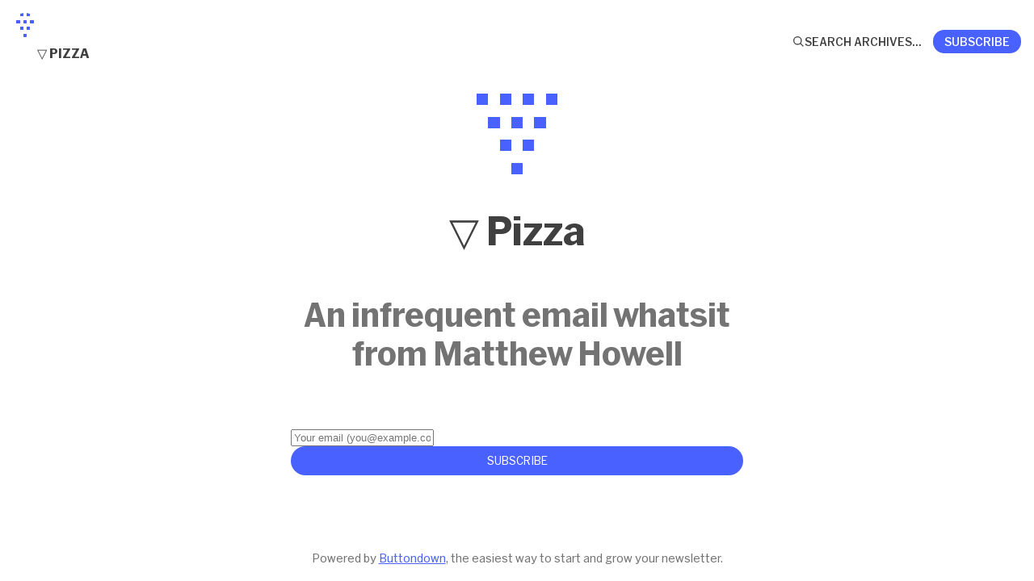

--- FILE ---
content_type: text/html; charset=utf-8
request_url: https://buttondown.com/matthewhowell
body_size: 3595
content:





<!DOCTYPE html>
<html lang="en"
      >
    <head>
        
        


<meta charset="utf-8" />
<meta http-equiv="Content-Language" content="en">
<meta name="google" content="notranslate" />
<meta name="viewport"
      content="width=device-width, initial-scale=1.0, maximum-scale=1, user-scalable=0" />
<link rel="webmention" href="https://buttondown.com/webmentions/register">

    <meta name="theme-color" content="#4962ff" />
    
        <link rel="manifest" href="https://buttondown.com/matthewhowell/webmanifest.json" />
    


    <link rel="shortcut icon" href="https://buttondown-attachments.s3.amazonaws.com/images/6c073e9c-fd40-40bc-8170-278ecae59251.svg" />
    <link rel="apple-touch-icon" href="https://buttondown-attachments.s3.amazonaws.com/images/6c073e9c-fd40-40bc-8170-278ecae59251.svg" />











        
        
    


    <title>▽ Pizza • Buttondown</title>
    
        <meta name="description" content="An infrequent email whatsit from Matthew Howell" />

    <meta name="twitter:card" content="summary" />

<meta name="twitter:site" content="@buttondown" />
<meta name="twitter:title" content="▽ Pizza" />
<meta name="twitter:description" content="An infrequent email whatsit from Matthew Howell" />



    <link rel="sitemap"
          type="application/xml"
          title="Sitemap"
          href="/matthewhowell/sitemap.xml" />

<meta property="og:title" content="▽ Pizza" />
<meta property="og:description" content="An infrequent email whatsit from Matthew Howell" />
<meta property="og:type" content="website" />

    <meta name="twitter:image" content="https://buttondown-attachments.s3.amazonaws.com/images/29875a07-2e33-4054-bb44-30623321b78d.svg" />
    <meta property="og:image" content="https://buttondown-attachments.s3.amazonaws.com/images/29875a07-2e33-4054-bb44-30623321b78d.svg" />


        
        <meta property="og:url" content="https://buttondown.com/matthewhowell" />
        <link rel="alternate"
              type="application/json+oembed"
              href="https://buttondown.com/embed?url=https://buttondown.com/matthewhowell"
              title="▽ Pizza / oEmbed" />
    


<link rel="canonical" href="https://buttondown.com/matthewhowell">



        
        
        <script type="module" crossorigin="" src="/static/subscriber_facing_fonts-BaXKgjEP.js"></script>
<link href="/static/preload-helper-BAzzavKt.js" type="text/javascript" crossorigin="anonymous" rel="modulepreload" as="script" />
<link href="/static/_sentry-release-injection-file-BP9xgOtu.js" type="text/javascript" crossorigin="anonymous" rel="modulepreload" as="script" />
        
            <link rel="stylesheet"
                  href="/static/subscriber_facing_modern_css-B_bwpKNH.css">
        
        <style>
            :root {
                --tint-color: #4962ff;
                
                    
                
            }
        </style>
        
            <script nonce="fEeIvT7sRCNmJHe-hwa2mw">
                var VARIANT = "subscribe_page";
                
            </script>
        
        
    </head>
    <body class="route--subscribe">
        



        <div class="app-container">
            <div class="header-navigation-container">
                <div class="header-navigation">
                    
                        <img class="header-brand-icon"
                             src="https://buttondown-attachments.s3.amazonaws.com/images/6c073e9c-fd40-40bc-8170-278ecae59251.svg"
                             alt="▽ Pizza logo"
                             width="24"
                             height="24" />
                    
                    <div class="header-navigation-content">
                        <h1>
                            <a class="header-brand" href="https://buttondown.com/matthewhowell">
                                <span class="header-brand-name">▽ Pizza</span>
                            </a>
                        </h1>
                        <button class="header-navigation-toggle"
                                type="button"
                                aria-label="Toggle navigation menu"
                                aria-expanded="false">
                            <svg class="header-navigation-toggle-icon"
     width="24"
     height="24"
     viewBox="0 0 24 24"
     fill="none"
     stroke="currentColor"
     stroke-width="2"
     stroke-linecap="round"
     stroke-linejoin="round">
    <line x1="3" y1="6" x2="21" y2="6"></line>
    <line x1="3" y1="12" x2="21" y2="12"></line>
    <line x1="3" y1="18" x2="21" y2="18"></line>
</svg>

                            <svg class="header-navigation-toggle-icon header-navigation-toggle-icon--close"
     width="24"
     height="24"
     viewBox="0 0 24 24"
     fill="none"
     stroke="currentColor"
     stroke-width="2"
     stroke-linecap="round"
     stroke-linejoin="round">
    <line x1="18" y1="6" x2="6" y2="18"></line>
    <line x1="6" y1="6" x2="18" y2="18"></line>
</svg>

                        </button>
                        <div class="header-navigation-overlay" aria-hidden="true"></div>
                        <nav class="header-navigation-nav" aria-expanded="false">
                            <div class="header-navigation-nav-handle"></div>
                            
                            
                            
                            
                            
                            
                                <button class="header-navigation-link archive-search-trigger"
                                        type="button"
                                        aria-label="Search archives...">
                                    <svg width="16"
     height="16"
     viewBox="0 0 24 24"
     fill="none"
     stroke="currentColor"
     stroke-width="1.5"
     xmlns="http://www.w3.org/2000/svg">
    <circle cx="11" cy="11" r="7" stroke="currentColor" stroke-width="2" />
    <line x1="16.5" y1="16.5" x2="21" y2="21" stroke="currentColor" stroke-width="2" stroke-linecap="round" />
</svg>

                                    <div>Search archives...</div>
                                </button>
                            
                            
                                <a class="header-navigation-link header-navigation-link--subscribe"
                                   href="https://buttondown.com/matthewhowell#subscribe-form">
                                    <svg width="16" xmlns="http://www.w3.org/2000/svg" viewBox="0 0 16 16" fill="currentColor" data-slot="icon" class="w-4 h-4">
    <path d="M2.5 3A1.5 1.5 0 0 0 1 4.5v.793c.026.009.051.02.076.032L7.674 8.51c.206.1.446.1.652 0l6.598-3.185A.755.755 0 0 1 15 5.293V4.5A1.5 1.5 0 0 0 13.5 3h-11Z" />
    <path d="M15 6.954 8.978 9.86a2.25 2.25 0 0 1-1.956 0L1 6.954V11.5A1.5 1.5 0 0 0 2.5 13h11a1.5 1.5 0 0 0 1.5-1.5V6.954Z" />
</svg>

                                    <div>Subscribe</div>
                                </a>
                            
                        </nav>
                    </div>
                </div>
            </div>
            
    <script type="application/ld+json">{"@context": "https://schema.org", "@type": "WebSite", "url": "https://buttondown.com/matthewhowell", "mainEntityOfPage": "https://buttondown.com/matthewhowell", "name": "\u25bd Pizza", "description": "\u003C!-- buttondown-editor-mode: plaintext --\u003E\u003Ch1 id=\"pizza\"\u003EAn infrequent email whatsit from Matthew Howell\u003C/h1\u003E", "identifier": "33934df9-5292-48d6-ba41-41e1856b23b1", "image": {"@type": "ImageObject", "contentUrl": "https://buttondown-attachments.s3.amazonaws.com/images/6c073e9c-fd40-40bc-8170-278ecae59251.svg", "thumbnailUrl": "https://buttondown-attachments.s3.amazonaws.com/images/6c073e9c-fd40-40bc-8170-278ecae59251.svg"}, "publisher": {"@type": "Organization", "name": "\u25bd Pizza", "url": "https://buttondown.com/matthewhowell", "description": "\u003C!-- buttondown-editor-mode: plaintext --\u003E\u003Ch1 id=\"pizza\"\u003EAn infrequent email whatsit from Matthew Howell\u003C/h1\u003E", "identifier": "33934df9-5292-48d6-ba41-41e1856b23b1", "image": {"@type": "ImageObject", "contentUrl": "https://buttondown-attachments.s3.amazonaws.com/images/6c073e9c-fd40-40bc-8170-278ecae59251.svg", "thumbnailUrl": "https://buttondown-attachments.s3.amazonaws.com/images/6c073e9c-fd40-40bc-8170-278ecae59251.svg"}}}</script>
    <div class="subscribe-container">
        <div class="subscribe">
            
                <img class="newsletter-icon"
                     src="https://buttondown-attachments.s3.amazonaws.com/images/6c073e9c-fd40-40bc-8170-278ecae59251.svg"
                     width="24"
                     height="24"
                     alt="">
            
            <h1 class="newsletter-name">▽ Pizza</h1>
            <div class="newsletter-description"><h1 id="pizza">An infrequent email whatsit from Matthew Howell</h1></div>
            
<div id="subscribe-form">
    <div class="card subscription-form-fallback">
        <form method="post"
              action="/api/emails/embed-subscribe/matthewhowell">
            
            <input id="sfi-email"
                   required=""
                   type="email"
                   placeholder="Your email (you@example.com)"
                   autocomplete="email" />
            <button class="button tinted blue" id="submit" type="submit">
                <div style="flex: 1 1 0%; text-align: center;">Subscribe</div>
            </button>
        </form>
    </div>
</div>
<script id="newsletter" type="application/json">{"absolute_url": "https://buttondown.com/matthewhowell", "account": "2b7f43f5-3434-4716-8817-c4842ccd8912", "address": "510 16th St SW\nRochester, MN 55902", "archive_navigation_links": [], "archive_redirect_url": null, "archive_theme": "modern", "automatically_remind_unconfirmed_subscribers": false, "autonomy_fields": [], "bluesky_username": null, "body_template": "", "buysellads_url": null, "cached_analytics_data": null, "css": "", "css_tokens": {}, "custom_archive_template": "", "custom_archives_template": "", "custom_email_template": "", "custom_expired_trial_notification_body": "", "custom_expired_trial_notification_subject": "", "custom_expired_trial_notification_template": null, "custom_gift_subscription_email_body": "", "custom_gift_subscription_email_subject": "", "custom_gift_subscription_email_template": null, "custom_preamble": "", "custom_premium_confirmation_email_body": "", "custom_premium_confirmation_email_subject": "", "custom_premium_confirmation_email_template": null, "custom_subscription_confirmation_email_subject": "", "custom_subscription_confirmation_email_template": null, "custom_subscription_confirmation_email_text": "", "custom_subscription_confirmation_reminder_email_subject": "", "custom_subscription_confirmation_reminder_email_template": null, "custom_subscription_confirmation_reminder_email_text": "", "custom_subscription_confirmed_email_subject": "", "custom_subscription_confirmed_email_template": null, "custom_subscription_confirmed_email_text": "", "default_behavior_for_subscriber_imports": "append", "description": "\u003C!-- buttondown-editor-mode: plaintext --\u003E\u003Ch1 id=\"pizza\"\u003EAn infrequent email whatsit from Matthew Howell\u003C/h1\u003E", "disablement_reason": null, "domain": "", "email_address": "matthewhowell@gmail.com", "email_domain": "", "enabled_features": ["subscriber_cleanup"], "effective_locale": "en-US", "fathom_code": null, "fathom_subscribe_code": null, "footer": "\u003C!-- buttondown-editor-mode: fancy --\u003E\u003Cp\u003E\u003Cstrong\u003E\u003Cem\u003E\u25bd Pizza\u003C/em\u003E\u003C/strong\u003E is an infrequent email whatsit about technology and other things, written by Matthew Howell.\u003C/p\u003E", "from_name": "Matthew Howell", "google_tag_manager_code": null, "h2_redirect_url": "", "header": "\u003C!-- buttondown-editor-mode: fancy --\u003E\u003Cp\u003EHave no idea what this is? [Unsubscribe here]({{ unsubscribe_url }}), my friend.\u003C/p\u003E", "hidden_settings": [], "icon": "https://buttondown-attachments.s3.amazonaws.com/images/6c073e9c-fd40-40bc-8170-278ecae59251.svg", "id": "33934df9-5292-48d6-ba41-41e1856b23b1", "image": "https://buttondown-attachments.s3.amazonaws.com/images/29875a07-2e33-4054-bb44-30623321b78d.svg", "indexing_mode": "enabled", "is_archive_searchable": true, "is_custom_archive_template_enabled": false, "is_custom_archives_template_enabled": false, "is_paid_subscription_free_trials_enabled": false, "is_sponsorship_enabled": false, "is_using_plausible": false, "locale": "en", "memberful_username": null, "meta_pixel_id": null, "metadata_keys": {"email": [], "subscriber": []}, "name": "\u25bd Pizza", "paid_subscription_free_trial_duration": 0, "paid_subscriptions_status": "inactive", "prices": [], "publicly_visible_analytics": ["confirmed_subscribers"], "reddit_code": null, "reply_to_address": "hellos@matthewhowell.net", "seline_code": null, "sharing_networks": [], "shopify_url": null, "should_add_utm_sources": false, "should_be_private": false, "should_disable_non_premium_subscriptions": false, "should_expose_rss": false, "should_hide_issue_numbers": false, "should_hide_social_media": false, "should_immediately_show_payment_element": false, "should_noindex_archive_page": false, "should_noindex_subscribe_page": false, "should_require_double_optin": true, "should_send_latest_email_to_new_subscribers": true, "should_send_subscription_confirmation_email": true, "simple_analytics_enabled": false, "tinylytics_code": null, "socials": [], "sponsorship_text": null, "status": "active", "stripe_account": "", "subscription_button_text": "", "subscription_confirmation_redirect_url": "", "subscription_form_text": "", "subscription_redirect_url": "", "template": "modern", "thank_you_text": "", "tint_color": "#4962ff", "timezone": "Etc/UTC", "umami_website_id": null, "unsubscription_reasons": [], "unsubscription_redirect_url": "", "upgrade_text": "", "username": "matthewhowell", "web_css": "", "web_footer": "", "web_header": "\u003C!-- buttondown-editor-mode: fancy --\u003E\u003Cp\u003E\u25bd\u003C/p\u003E"}</script>
<script id="subscriber_facing_authentication" type="application/json">{"status": "unauthenticated", "email_address": null, "account_id": null, "subscribers": []}</script>

    <script id="referring_subscriber_id" type="application/json">null</script>

<script id="referer" type="application/json">""</script>

<script nonce="fEeIvT7sRCNmJHe-hwa2mw">
    var NEWSLETTER = JSON.parse(document.getElementById('newsletter').textContent);
    var SUBSCRIBER_FACING_AUTHENTICATION = JSON.parse(document.getElementById('subscriber_facing_authentication').textContent);
    var REFERRING_SUBSCRIBER_ID = JSON.parse(document.getElementById('referring_subscriber_id').textContent);
    
    var STRIPE_LIVE_PUBLIC_KEY = null;
    

    var TINT_COLOR = NEWSLETTER.tint_color || '#0069FF';
    document.documentElement.style.setProperty("--tint-color", TINT_COLOR);
    var referer = JSON.parse(document.getElementById('referer').textContent);
    var account = null;

    
    var VARIANT = "subscribe_page";
    
</script>

        </div>
    </div>

        </div>
        
            <div class="footer">
                
                
                    <div>Powered by <a href="https://buttondown.com/refer/matthewhowell">Buttondown</a>, the easiest way to start and grow your newsletter.</div>
                
            </div>
        
        
        <script id="newsletter" type="application/json">{"absolute_url": "https://buttondown.com/matthewhowell", "account": "2b7f43f5-3434-4716-8817-c4842ccd8912", "address": "510 16th St SW\nRochester, MN 55902", "archive_navigation_links": [], "archive_redirect_url": null, "archive_theme": "modern", "automatically_remind_unconfirmed_subscribers": false, "autonomy_fields": [], "bluesky_username": null, "body_template": "", "buysellads_url": null, "cached_analytics_data": null, "css": "", "css_tokens": {}, "custom_archive_template": "", "custom_archives_template": "", "custom_email_template": "", "custom_expired_trial_notification_body": "", "custom_expired_trial_notification_subject": "", "custom_expired_trial_notification_template": null, "custom_gift_subscription_email_body": "", "custom_gift_subscription_email_subject": "", "custom_gift_subscription_email_template": null, "custom_preamble": "", "custom_premium_confirmation_email_body": "", "custom_premium_confirmation_email_subject": "", "custom_premium_confirmation_email_template": null, "custom_subscription_confirmation_email_subject": "", "custom_subscription_confirmation_email_template": null, "custom_subscription_confirmation_email_text": "", "custom_subscription_confirmation_reminder_email_subject": "", "custom_subscription_confirmation_reminder_email_template": null, "custom_subscription_confirmation_reminder_email_text": "", "custom_subscription_confirmed_email_subject": "", "custom_subscription_confirmed_email_template": null, "custom_subscription_confirmed_email_text": "", "default_behavior_for_subscriber_imports": "append", "description": "\u003C!-- buttondown-editor-mode: plaintext --\u003E\u003Ch1 id=\"pizza\"\u003EAn infrequent email whatsit from Matthew Howell\u003C/h1\u003E", "disablement_reason": null, "domain": "", "email_address": "matthewhowell@gmail.com", "email_domain": "", "enabled_features": ["subscriber_cleanup"], "effective_locale": "en-US", "fathom_code": null, "fathom_subscribe_code": null, "footer": "\u003C!-- buttondown-editor-mode: fancy --\u003E\u003Cp\u003E\u003Cstrong\u003E\u003Cem\u003E\u25bd Pizza\u003C/em\u003E\u003C/strong\u003E is an infrequent email whatsit about technology and other things, written by Matthew Howell.\u003C/p\u003E", "from_name": "Matthew Howell", "google_tag_manager_code": null, "h2_redirect_url": "", "header": "\u003C!-- buttondown-editor-mode: fancy --\u003E\u003Cp\u003EHave no idea what this is? [Unsubscribe here]({{ unsubscribe_url }}), my friend.\u003C/p\u003E", "hidden_settings": [], "icon": "https://buttondown-attachments.s3.amazonaws.com/images/6c073e9c-fd40-40bc-8170-278ecae59251.svg", "id": "33934df9-5292-48d6-ba41-41e1856b23b1", "image": "https://buttondown-attachments.s3.amazonaws.com/images/29875a07-2e33-4054-bb44-30623321b78d.svg", "indexing_mode": "enabled", "is_archive_searchable": true, "is_custom_archive_template_enabled": false, "is_custom_archives_template_enabled": false, "is_paid_subscription_free_trials_enabled": false, "is_sponsorship_enabled": false, "is_using_plausible": false, "locale": "en", "memberful_username": null, "meta_pixel_id": null, "metadata_keys": {"email": [], "subscriber": []}, "name": "\u25bd Pizza", "paid_subscription_free_trial_duration": 0, "paid_subscriptions_status": "inactive", "prices": [], "publicly_visible_analytics": ["confirmed_subscribers"], "reddit_code": null, "reply_to_address": "hellos@matthewhowell.net", "seline_code": null, "sharing_networks": [], "shopify_url": null, "should_add_utm_sources": false, "should_be_private": false, "should_disable_non_premium_subscriptions": false, "should_expose_rss": false, "should_hide_issue_numbers": false, "should_hide_social_media": false, "should_immediately_show_payment_element": false, "should_noindex_archive_page": false, "should_noindex_subscribe_page": false, "should_require_double_optin": true, "should_send_latest_email_to_new_subscribers": true, "should_send_subscription_confirmation_email": true, "simple_analytics_enabled": false, "tinylytics_code": null, "socials": [], "sponsorship_text": null, "status": "active", "stripe_account": "", "subscription_button_text": "", "subscription_confirmation_redirect_url": "", "subscription_form_text": "", "subscription_redirect_url": "", "template": "modern", "thank_you_text": "", "tint_color": "#4962ff", "timezone": "Etc/UTC", "umami_website_id": null, "unsubscription_reasons": [], "unsubscription_redirect_url": "", "upgrade_text": "", "username": "matthewhowell", "web_css": "", "web_footer": "", "web_header": "\u003C!-- buttondown-editor-mode: fancy --\u003E\u003Cp\u003E\u25bd\u003C/p\u003E"}</script>
        
            <script id="subscriber_facing_authentication" type="application/json">{"status": "unauthenticated", "email_address": null, "account_id": null, "subscribers": []}</script>
        
        <div id="subscriber-facing-app"></div>
        <link  rel="stylesheet" href="/static/subscriber_facing_app-D-avtkZs.css" />
<script type="module" crossorigin="" src="/static/subscriber_facing_app-CCXt1gF3.js"></script>
<link href="/static/modulepreload-polyfill-D3yGvbU7.js" type="text/javascript" crossorigin="anonymous" rel="modulepreload" as="script" />
<link href="/static/vueQueryPlugin-BxyourLX.js" type="text/javascript" crossorigin="anonymous" rel="modulepreload" as="script" />
<link href="/static/_plugin-vue_export-helper-DHXvAsdm.js" type="text/javascript" crossorigin="anonymous" rel="modulepreload" as="script" />
<link href="/static/_sentry-release-injection-file-BP9xgOtu.js" type="text/javascript" crossorigin="anonymous" rel="modulepreload" as="script" />
<link href="/static/utils-LhRQv0i1.js" type="text/javascript" crossorigin="anonymous" rel="modulepreload" as="script" />
<link href="/static/event-listener-C9MM2Xm6.js" type="text/javascript" crossorigin="anonymous" rel="modulepreload" as="script" />
<link href="/static/SubscribeFormContainer.vue_vue_type_script_setup_true_lang-CaZAJC93.js" type="text/javascript" crossorigin="anonymous" rel="modulepreload" as="script" />
<link href="/static/SubscribeForm.vue_vue_type_script_setup_true_lang-CD_RvqQ1.js" type="text/javascript" crossorigin="anonymous" rel="modulepreload" as="script" />
<link href="/static/preload-helper-BAzzavKt.js" type="text/javascript" crossorigin="anonymous" rel="modulepreload" as="script" />
<link href="/static/x-mark-micro-CjQbWkUp.js" type="text/javascript" crossorigin="anonymous" rel="modulepreload" as="script" />
<link href="/static/Button.vue_vue_type_script_setup_true_lang-UfTr1LuH.js" type="text/javascript" crossorigin="anonymous" rel="modulepreload" as="script" />
<link href="/static/PendingIndicator.vue_vue_type_script_setup_true_lang-DdcjNXzW.js" type="text/javascript" crossorigin="anonymous" rel="modulepreload" as="script" />
<link href="/static/arrow-path-micro-CkdFAs8X.js" type="text/javascript" crossorigin="anonymous" rel="modulepreload" as="script" />
<link href="/static/Turnstile-Bep1pS1M.js" type="text/javascript" crossorigin="anonymous" rel="modulepreload" as="script" />
        
    </body>
</html>


--- FILE ---
content_type: text/javascript; charset="utf-8"
request_url: https://buttondown.com/static/PendingIndicator.vue_vue_type_script_setup_true_lang-DdcjNXzW.js
body_size: -978
content:
import{A as r}from"./arrow-path-micro-CkdFAs8X.js";import{d as t,e as s,b as a,u as f,o as c}from"./_plugin-vue_export-helper-DHXvAsdm.js";(function(){try{var e=typeof window!="undefined"?window:typeof global!="undefined"?global:typeof self!="undefined"?self:{},n=new e.Error().stack;n&&(e._sentryDebugIds=e._sentryDebugIds||{},e._sentryDebugIds[n]="6efe0f31-fc3a-405e-9344-e8b84c74c4fe",e._sentryDebugIdIdentifier="sentry-dbid-6efe0f31-fc3a-405e-9344-e8b84c74c4fe")}catch(o){}})();const p=t({__name:"PendingIndicator",props:{pending:{type:Boolean}},setup(e){return(n,o)=>n.pending?(c(),s(f(r),{key:0,class:"inline-block size-[1em] animate-spin"})):a("",!0)}});export{p as _};
//# sourceMappingURL=PendingIndicator.vue_vue_type_script_setup_true_lang-DdcjNXzW.js.map


--- FILE ---
content_type: text/javascript; charset="utf-8"
request_url: https://buttondown.com/static/modulepreload-polyfill-D3yGvbU7.js
body_size: -832
content:
import"./_sentry-release-injection-file-BP9xgOtu.js";(function(){try{var r=typeof window!="undefined"?window:typeof global!="undefined"?global:typeof self!="undefined"?self:{},o=new r.Error().stack;o&&(r._sentryDebugIds=r._sentryDebugIds||{},r._sentryDebugIds[o]="09684e52-9e4f-4d5d-9900-db06f222e1ba",r._sentryDebugIdIdentifier="sentry-dbid-09684e52-9e4f-4d5d-9900-db06f222e1ba")}catch(i){}})();(function(){const o=document.createElement("link").relList;if(o&&o.supports&&o.supports("modulepreload"))return;for(const e of document.querySelectorAll('link[rel="modulepreload"]'))s(e);new MutationObserver(e=>{for(const t of e)if(t.type==="childList")for(const n of t.addedNodes)n.tagName==="LINK"&&n.rel==="modulepreload"&&s(n)}).observe(document,{childList:!0,subtree:!0});function i(e){const t={};return e.integrity&&(t.integrity=e.integrity),e.referrerPolicy&&(t.referrerPolicy=e.referrerPolicy),e.crossOrigin==="use-credentials"?t.credentials="include":e.crossOrigin==="anonymous"?t.credentials="omit":t.credentials="same-origin",t}function s(e){if(e.ep)return;e.ep=!0;const t=i(e);fetch(e.href,t)}})();
//# sourceMappingURL=modulepreload-polyfill-D3yGvbU7.js.map


--- FILE ---
content_type: image/svg+xml
request_url: https://buttondown-attachments.s3.amazonaws.com/images/6c073e9c-fd40-40bc-8170-278ecae59251.svg
body_size: 629
content:
<svg clip-rule="evenodd" fill-rule="evenodd" stroke-linejoin="round" stroke-miterlimit="2" viewBox="0 0 28 28" xmlns="http://www.w3.org/2000/svg" xmlns:xlink="http://www.w3.org/1999/xlink"><clipPath id="a"><path clip-rule="evenodd" d="m0 0h28v28h-28z"/></clipPath><path d="m0 0h28v28h-28z" fill="none"/><g clip-path="url(#a)" fill="#4962ff" shape-rendering="crispEdges"><path d="m0 0h4v4h-4z"/><path d="m4 8h4v4h-4z"/><path d="m12 8h4v4h-4z"/><path d="m20 8h4v4h-4z"/><path d="m8 16h4v4h-4z"/><path d="m16 16h4v4h-4z"/><path d="m12 24h4v4h-4z"/><path d="m8-0h4v4h-4z"/><path d="m16 0h4v4h-4z"/><path d="m24 0h4v4h-4z"/></g></svg>

--- FILE ---
content_type: text/javascript; charset="utf-8"
request_url: https://buttondown.com/static/_plugin-vue_export-helper-DHXvAsdm.js
body_size: 44705
content:
var al=Object.defineProperty,ll=Object.defineProperties;var cl=Object.getOwnPropertyDescriptors;var zs=Object.getOwnPropertySymbols;var rr=Object.prototype.hasOwnProperty,or=Object.prototype.propertyIsEnumerable;var ar=e=>{throw TypeError(e)},lr=Math.pow,nr=(e,t,s)=>t in e?al(e,t,{enumerable:!0,configurable:!0,writable:!0,value:s}):e[t]=s,ne=(e,t)=>{for(var s in t||(t={}))rr.call(t,s)&&nr(e,s,t[s]);if(zs)for(var s of zs(t))or.call(t,s)&&nr(e,s,t[s]);return e},_e=(e,t)=>ll(e,cl(t));var cr=(e,t)=>{var s={};for(var i in e)rr.call(e,i)&&t.indexOf(i)<0&&(s[i]=e[i]);if(e!=null&&zs)for(var i of zs(e))t.indexOf(i)<0&&or.call(e,i)&&(s[i]=e[i]);return s};var ji=(e,t,s)=>t.has(e)||ar("Cannot "+s);var m=(e,t,s)=>(ji(e,t,"read from private field"),s?s.call(e):t.get(e)),Q=(e,t,s)=>t.has(e)?ar("Cannot add the same private member more than once"):t instanceof WeakSet?t.add(e):t.set(e,s),N=(e,t,s,i)=>(ji(e,t,"write to private field"),i?i.call(e,s):t.set(e,s),s),G=(e,t,s)=>(ji(e,t,"access private method"),s);var ur=(e,t,s)=>new Promise((i,n)=>{var r=l=>{try{a(s.next(l))}catch(f){n(f)}},o=l=>{try{a(s.throw(l))}catch(f){n(f)}},a=l=>l.done?i(l.value):Promise.resolve(l.value).then(r,o);a((s=s.apply(e,t)).next())});import"./_sentry-release-injection-file-BP9xgOtu.js";(function(){try{var e=typeof window!="undefined"?window:typeof global!="undefined"?global:typeof self!="undefined"?self:{},t=new e.Error().stack;t&&(e._sentryDebugIds=e._sentryDebugIds||{},e._sentryDebugIds[t]="72fa35be-20f6-4b09-982d-3a2d5cf243f6",e._sentryDebugIdIdentifier="sentry-dbid-72fa35be-20f6-4b09-982d-3a2d5cf243f6")}catch(s){}})();var An=class{constructor(){this.listeners=new Set,this.subscribe=this.subscribe.bind(this)}subscribe(e){return this.listeners.add(e),this.onSubscribe(),()=>{this.listeners.delete(e),this.onUnsubscribe()}}hasListeners(){return this.listeners.size>0}onSubscribe(){}onUnsubscribe(){}},fs=typeof window=="undefined"||"Deno"in globalThis;function zi(){}function Tf(e,t){return typeof e=="function"?e(t):e}function Xi(e){return typeof e=="number"&&e>=0&&e!==1/0}function ho(e,t){return Math.max(e+(t||0)-Date.now(),0)}function ni(e,t){return typeof e=="function"?e(t):e}function He(e,t){return typeof e=="function"?e(t):e}function Ef(e,t){const{type:s="all",exact:i,fetchStatus:n,predicate:r,queryKey:o,stale:a}=e;if(o){if(i){if(t.queryHash!==ul(o,t.options))return!1}else if(!Fn(t.queryKey,o))return!1}if(s!=="all"){const l=t.isActive();if(s==="active"&&!l||s==="inactive"&&l)return!1}return!(typeof a=="boolean"&&t.isStale()!==a||n&&n!==t.state.fetchStatus||r&&!r(t))}function $f(e,t){const{exact:s,status:i,predicate:n,mutationKey:r}=e;if(r){if(!t.options.mutationKey)return!1;if(s){if(Zi(t.options.mutationKey)!==Zi(r))return!1}else if(!Fn(t.options.mutationKey,r))return!1}return!(i&&t.state.status!==i||n&&!n(t))}function ul(e,t){return((t==null?void 0:t.queryKeyHashFn)||Zi)(e)}function Zi(e){return JSON.stringify(e,(t,s)=>tn(s)?Object.keys(s).sort().reduce((i,n)=>(i[n]=s[n],i),{}):s)}function Fn(e,t){return e===t?!0:typeof e!=typeof t?!1:e&&t&&typeof e=="object"&&typeof t=="object"?Object.keys(t).every(s=>Fn(e[s],t[s])):!1}function po(e,t){if(e===t)return e;const s=fr(e)&&fr(t);if(s||tn(e)&&tn(t)){const i=s?e:Object.keys(e),n=i.length,r=s?t:Object.keys(t),o=r.length,a=s?[]:{};let l=0;for(let f=0;f<o;f++){const c=s?f:r[f];(!s&&i.includes(c)||s)&&e[c]===void 0&&t[c]===void 0?(a[c]=void 0,l++):(a[c]=po(e[c],t[c]),a[c]===e[c]&&e[c]!==void 0&&l++)}return n===o&&l===n?e:a}return t}function en(e,t){if(!t||Object.keys(e).length!==Object.keys(t).length)return!1;for(const s in e)if(e[s]!==t[s])return!1;return!0}function fr(e){return Array.isArray(e)&&e.length===Object.keys(e).length}function tn(e){if(!hr(e))return!1;const t=e.constructor;if(t===void 0)return!0;const s=t.prototype;return!(!hr(s)||!s.hasOwnProperty("isPrototypeOf")||Object.getPrototypeOf(e)!==Object.prototype)}function hr(e){return Object.prototype.toString.call(e)==="[object Object]"}function fl(e){return new Promise(t=>{setTimeout(t,e)})}function sn(e,t,s){return typeof s.structuralSharing=="function"?s.structuralSharing(e,t):s.structuralSharing!==!1?po(e,t):t}function Rf(e){return e}function Of(e,t,s=0){const i=[...e,t];return s&&i.length>s?i.slice(1):i}function Af(e,t,s=0){const i=[t,...e];return s&&i.length>s?i.slice(0,-1):i}var go=Symbol();function hl(e,t){return!e.queryFn&&(t!=null&&t.initialPromise)?()=>t.initialPromise:!e.queryFn||e.queryFn===go?()=>Promise.reject(new Error(`Missing queryFn: '${e.queryHash}'`)):e.queryFn}var Mt,yt,ss,oo,dl=(oo=class extends An{constructor(){super();Q(this,Mt);Q(this,yt);Q(this,ss);N(this,ss,t=>{if(!fs&&window.addEventListener){const s=()=>t();return window.addEventListener("visibilitychange",s,!1),()=>{window.removeEventListener("visibilitychange",s)}}})}onSubscribe(){m(this,yt)||this.setEventListener(m(this,ss))}onUnsubscribe(){var t;this.hasListeners()||((t=m(this,yt))==null||t.call(this),N(this,yt,void 0))}setEventListener(t){var s;N(this,ss,t),(s=m(this,yt))==null||s.call(this),N(this,yt,t(i=>{typeof i=="boolean"?this.setFocused(i):this.onFocus()}))}setFocused(t){m(this,Mt)!==t&&(N(this,Mt,t),this.onFocus())}onFocus(){const t=this.isFocused();this.listeners.forEach(s=>{s(t)})}isFocused(){var t;return typeof m(this,Mt)=="boolean"?m(this,Mt):((t=globalThis.document)==null?void 0:t.visibilityState)!=="hidden"}},Mt=new WeakMap,yt=new WeakMap,ss=new WeakMap,oo),mo=new dl,is,vt,ns,ao,pl=(ao=class extends An{constructor(){super();Q(this,is,!0);Q(this,vt);Q(this,ns);N(this,ns,t=>{if(!fs&&window.addEventListener){const s=()=>t(!0),i=()=>t(!1);return window.addEventListener("online",s,!1),window.addEventListener("offline",i,!1),()=>{window.removeEventListener("online",s),window.removeEventListener("offline",i)}}})}onSubscribe(){m(this,vt)||this.setEventListener(m(this,ns))}onUnsubscribe(){var t;this.hasListeners()||((t=m(this,vt))==null||t.call(this),N(this,vt,void 0))}setEventListener(t){var s;N(this,ns,t),(s=m(this,vt))==null||s.call(this),N(this,vt,t(this.setOnline.bind(this)))}setOnline(t){m(this,is)!==t&&(N(this,is,t),this.listeners.forEach(i=>{i(t)}))}isOnline(){return m(this,is)}},is=new WeakMap,vt=new WeakMap,ns=new WeakMap,ao),bo=new pl;function nn(){let e,t;const s=new Promise((n,r)=>{e=n,t=r});s.status="pending",s.catch(()=>{});function i(n){Object.assign(s,n),delete s.resolve,delete s.reject}return s.resolve=n=>{i({status:"fulfilled",value:n}),e(n)},s.reject=n=>{i({status:"rejected",reason:n}),t(n)},s}function gl(e){return Math.min(1e3*lr(2,e),3e4)}function _o(e){return(e!=null?e:"online")==="online"?bo.isOnline():!0}var yo=class extends Error{constructor(e){super("CancelledError"),this.revert=e==null?void 0:e.revert,this.silent=e==null?void 0:e.silent}};function Ui(e){return e instanceof yo}function vo(e){let t=!1,s=0,i=!1,n;const r=nn(),o=b=>{var I;i||(p(new yo(b)),(I=e.abort)==null||I.call(e))},a=()=>{t=!0},l=()=>{t=!1},f=()=>mo.isFocused()&&(e.networkMode==="always"||bo.isOnline())&&e.canRun(),c=()=>_o(e.networkMode)&&e.canRun(),u=b=>{var I;i||(i=!0,(I=e.onSuccess)==null||I.call(e,b),n==null||n(),r.resolve(b))},p=b=>{var I;i||(i=!0,(I=e.onError)==null||I.call(e,b),n==null||n(),r.reject(b))},g=()=>new Promise(b=>{var I;n=$=>{(i||f())&&b($)},(I=e.onPause)==null||I.call(e)}).then(()=>{var b;n=void 0,i||(b=e.onContinue)==null||b.call(e)}),y=()=>{if(i)return;let b;const I=s===0?e.initialPromise:void 0;try{b=I!=null?I:e.fn()}catch($){b=Promise.reject($)}Promise.resolve(b).then(u).catch($=>{var P,H,q;if(i)return;const L=(P=e.retry)!=null?P:fs?0:3,M=(H=e.retryDelay)!=null?H:gl,k=typeof M=="function"?M(s,$):M,O=L===!0||typeof L=="number"&&s<L||typeof L=="function"&&L(s,$);if(t||!O){p($);return}s++,(q=e.onFail)==null||q.call(e,s,$),fl(k).then(()=>f()?void 0:g()).then(()=>{t?p($):y()})})};return{promise:r,cancel:o,continue:()=>(n==null||n(),r),cancelRetry:a,continueRetry:l,canStart:c,start:()=>(c()?y():g().then(y),r)}}var ml=e=>setTimeout(e,0);function bl(){let e=[],t=0,s=a=>{a()},i=a=>{a()},n=ml;const r=a=>{t?e.push(a):n(()=>{s(a)})},o=()=>{const a=e;e=[],a.length&&n(()=>{i(()=>{a.forEach(l=>{s(l)})})})};return{batch:a=>{let l;t++;try{l=a()}finally{t--,t||o()}return l},batchCalls:a=>(...l)=>{r(()=>{a(...l)})},schedule:r,setNotifyFunction:a=>{s=a},setBatchNotifyFunction:a=>{i=a},setScheduler:a=>{n=a}}}var In=bl(),Pt,lo,wo=(lo=class{constructor(){Q(this,Pt)}destroy(){this.clearGcTimeout()}scheduleGc(){this.clearGcTimeout(),Xi(this.gcTime)&&N(this,Pt,setTimeout(()=>{this.optionalRemove()},this.gcTime))}updateGcTime(e){this.gcTime=Math.max(this.gcTime||0,e!=null?e:fs?1/0:300*1e3)}clearGcTimeout(){m(this,Pt)&&(clearTimeout(m(this,Pt)),N(this,Pt,void 0))}},Pt=new WeakMap,lo),rs,os,je,Dt,ye,Bs,Lt,Be,ot,co,Ff=(co=class extends wo{constructor(t){var s;super();Q(this,Be);Q(this,rs);Q(this,os);Q(this,je);Q(this,Dt);Q(this,ye);Q(this,Bs);Q(this,Lt);N(this,Lt,!1),N(this,Bs,t.defaultOptions),this.setOptions(t.options),this.observers=[],N(this,Dt,t.client),N(this,je,m(this,Dt).getQueryCache()),this.queryKey=t.queryKey,this.queryHash=t.queryHash,N(this,rs,_l(this.options)),this.state=(s=t.state)!=null?s:m(this,rs),this.scheduleGc()}get meta(){return this.options.meta}get promise(){var t;return(t=m(this,ye))==null?void 0:t.promise}setOptions(t){this.options=ne(ne({},m(this,Bs)),t),this.updateGcTime(this.options.gcTime)}optionalRemove(){!this.observers.length&&this.state.fetchStatus==="idle"&&m(this,je).remove(this)}setData(t,s){const i=sn(this.state.data,t,this.options);return G(this,Be,ot).call(this,{data:i,type:"success",dataUpdatedAt:s==null?void 0:s.updatedAt,manual:s==null?void 0:s.manual}),i}setState(t,s){G(this,Be,ot).call(this,{type:"setState",state:t,setStateOptions:s})}cancel(t){var i,n;const s=(i=m(this,ye))==null?void 0:i.promise;return(n=m(this,ye))==null||n.cancel(t),s?s.then(zi).catch(zi):Promise.resolve()}destroy(){super.destroy(),this.cancel({silent:!0})}reset(){this.destroy(),this.setState(m(this,rs))}isActive(){return this.observers.some(t=>He(t.options.enabled,this)!==!1)}isDisabled(){return this.getObserversCount()>0?!this.isActive():this.options.queryFn===go||this.state.dataUpdateCount+this.state.errorUpdateCount===0}isStale(){return this.state.isInvalidated?!0:this.getObserversCount()>0?this.observers.some(t=>t.getCurrentResult().isStale):this.state.data===void 0}isStaleByTime(t=0){return this.state.isInvalidated||this.state.data===void 0||!ho(this.state.dataUpdatedAt,t)}onFocus(){var s;const t=this.observers.find(i=>i.shouldFetchOnWindowFocus());t==null||t.refetch({cancelRefetch:!1}),(s=m(this,ye))==null||s.continue()}onOnline(){var s;const t=this.observers.find(i=>i.shouldFetchOnReconnect());t==null||t.refetch({cancelRefetch:!1}),(s=m(this,ye))==null||s.continue()}addObserver(t){this.observers.includes(t)||(this.observers.push(t),this.clearGcTimeout(),m(this,je).notify({type:"observerAdded",query:this,observer:t}))}removeObserver(t){this.observers.includes(t)&&(this.observers=this.observers.filter(s=>s!==t),this.observers.length||(m(this,ye)&&(m(this,Lt)?m(this,ye).cancel({revert:!0}):m(this,ye).cancelRetry()),this.scheduleGc()),m(this,je).notify({type:"observerRemoved",query:this,observer:t}))}getObserversCount(){return this.observers.length}invalidate(){this.state.isInvalidated||G(this,Be,ot).call(this,{type:"invalidate"})}fetch(t,s){var l,f,c;if(this.state.fetchStatus!=="idle"){if(this.state.data!==void 0&&(s!=null&&s.cancelRefetch))this.cancel({silent:!0});else if(m(this,ye))return m(this,ye).continueRetry(),m(this,ye).promise}if(t&&this.setOptions(t),!this.options.queryFn){const u=this.observers.find(p=>p.options.queryFn);u&&this.setOptions(u.options)}const i=new AbortController,n=u=>{Object.defineProperty(u,"signal",{enumerable:!0,get:()=>(N(this,Lt,!0),i.signal)})},r=()=>{const u=hl(this.options,s),p={client:m(this,Dt),queryKey:this.queryKey,meta:this.meta};return n(p),N(this,Lt,!1),this.options.persister?this.options.persister(u,p,this):u(p)},o={fetchOptions:s,options:this.options,queryKey:this.queryKey,client:m(this,Dt),state:this.state,fetchFn:r};n(o),(l=this.options.behavior)==null||l.onFetch(o,this),N(this,os,this.state),(this.state.fetchStatus==="idle"||this.state.fetchMeta!==((f=o.fetchOptions)==null?void 0:f.meta))&&G(this,Be,ot).call(this,{type:"fetch",meta:(c=o.fetchOptions)==null?void 0:c.meta});const a=u=>{var p,g,y,b;Ui(u)&&u.silent||G(this,Be,ot).call(this,{type:"error",error:u}),Ui(u)||((g=(p=m(this,je).config).onError)==null||g.call(p,u,this),(b=(y=m(this,je).config).onSettled)==null||b.call(y,this.state.data,u,this)),this.scheduleGc()};return N(this,ye,vo({initialPromise:s==null?void 0:s.initialPromise,fn:o.fetchFn,abort:i.abort.bind(i),onSuccess:u=>{var p,g,y,b;if(u===void 0){a(new Error(`${this.queryHash} data is undefined`));return}try{this.setData(u)}catch(I){a(I);return}(g=(p=m(this,je).config).onSuccess)==null||g.call(p,u,this),(b=(y=m(this,je).config).onSettled)==null||b.call(y,u,this.state.error,this),this.scheduleGc()},onError:a,onFail:(u,p)=>{G(this,Be,ot).call(this,{type:"failed",failureCount:u,error:p})},onPause:()=>{G(this,Be,ot).call(this,{type:"pause"})},onContinue:()=>{G(this,Be,ot).call(this,{type:"continue"})},retry:o.options.retry,retryDelay:o.options.retryDelay,networkMode:o.options.networkMode,canRun:()=>!0})),m(this,ye).start()}},rs=new WeakMap,os=new WeakMap,je=new WeakMap,Dt=new WeakMap,ye=new WeakMap,Bs=new WeakMap,Lt=new WeakMap,Be=new WeakSet,ot=function(t){const s=i=>{var n,r;switch(t.type){case"failed":return _e(ne({},i),{fetchFailureCount:t.failureCount,fetchFailureReason:t.error});case"pause":return _e(ne({},i),{fetchStatus:"paused"});case"continue":return _e(ne({},i),{fetchStatus:"fetching"});case"fetch":return _e(ne(ne({},i),Co(i.data,this.options)),{fetchMeta:(n=t.meta)!=null?n:null});case"success":return ne(_e(ne({},i),{data:t.data,dataUpdateCount:i.dataUpdateCount+1,dataUpdatedAt:(r=t.dataUpdatedAt)!=null?r:Date.now(),error:null,isInvalidated:!1,status:"success"}),!t.manual&&{fetchStatus:"idle",fetchFailureCount:0,fetchFailureReason:null});case"error":const o=t.error;return Ui(o)&&o.revert&&m(this,os)?_e(ne({},m(this,os)),{fetchStatus:"idle"}):_e(ne({},i),{error:o,errorUpdateCount:i.errorUpdateCount+1,errorUpdatedAt:Date.now(),fetchFailureCount:i.fetchFailureCount+1,fetchFailureReason:o,fetchStatus:"idle",status:"error"});case"invalidate":return _e(ne({},i),{isInvalidated:!0});case"setState":return ne(ne({},i),t.state)}};this.state=s(this.state),In.batch(()=>{this.observers.forEach(i=>{i.onQueryUpdate()}),m(this,je).notify({query:this,type:"updated",action:t})})},co);function Co(e,t){return ne({fetchFailureCount:0,fetchFailureReason:null,fetchStatus:_o(t.networkMode)?"fetching":"paused"},e===void 0&&{error:null,status:"pending"})}function _l(e){const t=typeof e.initialData=="function"?e.initialData():e.initialData,s=t!==void 0,i=s?typeof e.initialDataUpdatedAt=="function"?e.initialDataUpdatedAt():e.initialDataUpdatedAt:0;return{data:t,dataUpdateCount:0,dataUpdatedAt:s?i!=null?i:Date.now():0,error:null,errorUpdateCount:0,errorUpdatedAt:0,fetchFailureCount:0,fetchFailureReason:null,fetchMeta:null,isInvalidated:!1,status:s?"success":"pending",fetchStatus:"idle"}}var et,Se,jt,tt,pt,uo,If=(uo=class extends wo{constructor(t){super();Q(this,tt);Q(this,et);Q(this,Se);Q(this,jt);this.mutationId=t.mutationId,N(this,Se,t.mutationCache),N(this,et,[]),this.state=t.state||yl(),this.setOptions(t.options),this.scheduleGc()}setOptions(t){this.options=t,this.updateGcTime(this.options.gcTime)}get meta(){return this.options.meta}addObserver(t){m(this,et).includes(t)||(m(this,et).push(t),this.clearGcTimeout(),m(this,Se).notify({type:"observerAdded",mutation:this,observer:t}))}removeObserver(t){N(this,et,m(this,et).filter(s=>s!==t)),this.scheduleGc(),m(this,Se).notify({type:"observerRemoved",mutation:this,observer:t})}optionalRemove(){m(this,et).length||(this.state.status==="pending"?this.scheduleGc():m(this,Se).remove(this))}continue(){var t,s;return(s=(t=m(this,jt))==null?void 0:t.continue())!=null?s:this.execute(this.state.variables)}execute(t){return ur(this,null,function*(){var n,r,o,a,l,f,c,u,p,g,y,b,I,$,L,M,k,O,P,H,q;N(this,jt,vo({fn:()=>this.options.mutationFn?this.options.mutationFn(t):Promise.reject(new Error("No mutationFn found")),onFail:(w,D)=>{G(this,tt,pt).call(this,{type:"failed",failureCount:w,error:D})},onPause:()=>{G(this,tt,pt).call(this,{type:"pause"})},onContinue:()=>{G(this,tt,pt).call(this,{type:"continue"})},retry:(n=this.options.retry)!=null?n:0,retryDelay:this.options.retryDelay,networkMode:this.options.networkMode,canRun:()=>m(this,Se).canRun(this)}));const s=this.state.status==="pending",i=!m(this,jt).canStart();try{if(!s){G(this,tt,pt).call(this,{type:"pending",variables:t,isPaused:i}),yield(o=(r=m(this,Se).config).onMutate)==null?void 0:o.call(r,t,this);const D=yield(l=(a=this.options).onMutate)==null?void 0:l.call(a,t);D!==this.state.context&&G(this,tt,pt).call(this,{type:"pending",context:D,variables:t,isPaused:i})}const w=yield m(this,jt).start();return yield(c=(f=m(this,Se).config).onSuccess)==null?void 0:c.call(f,w,t,this.state.context,this),yield(p=(u=this.options).onSuccess)==null?void 0:p.call(u,w,t,this.state.context),yield(y=(g=m(this,Se).config).onSettled)==null?void 0:y.call(g,w,null,this.state.variables,this.state.context,this),yield(I=(b=this.options).onSettled)==null?void 0:I.call(b,w,null,t,this.state.context),G(this,tt,pt).call(this,{type:"success",data:w}),w}catch(w){try{throw yield(L=($=m(this,Se).config).onError)==null?void 0:L.call($,w,t,this.state.context,this),yield(k=(M=this.options).onError)==null?void 0:k.call(M,w,t,this.state.context),yield(P=(O=m(this,Se).config).onSettled)==null?void 0:P.call(O,void 0,w,this.state.variables,this.state.context,this),yield(q=(H=this.options).onSettled)==null?void 0:q.call(H,void 0,w,t,this.state.context),w}finally{G(this,tt,pt).call(this,{type:"error",error:w})}}finally{m(this,Se).runNext(this)}})}},et=new WeakMap,Se=new WeakMap,jt=new WeakMap,tt=new WeakSet,pt=function(t){const s=i=>{switch(t.type){case"failed":return _e(ne({},i),{failureCount:t.failureCount,failureReason:t.error});case"pause":return _e(ne({},i),{isPaused:!0});case"continue":return _e(ne({},i),{isPaused:!1});case"pending":return _e(ne({},i),{context:t.context,data:void 0,failureCount:0,failureReason:null,error:null,isPaused:t.isPaused,status:"pending",variables:t.variables,submittedAt:Date.now()});case"success":return _e(ne({},i),{data:t.data,failureCount:0,failureReason:null,error:null,status:"success",isPaused:!1});case"error":return _e(ne({},i),{data:void 0,error:t.error,failureCount:i.failureCount+1,failureReason:t.error,isPaused:!1,status:"error"})}};this.state=s(this.state),In.batch(()=>{m(this,et).forEach(i=>{i.onMutationUpdate(t)}),m(this,Se).notify({mutation:this,type:"updated",action:t})})},uo);function yl(){return{context:void 0,data:void 0,error:null,failureCount:0,failureReason:null,isPaused:!1,status:"idle",variables:void 0,submittedAt:0}}var Ie,J,Hs,Te,Ut,as,wt,st,Vs,ls,cs,Nt,Bt,Ct,us,te,Ts,rn,on,an,ln,cn,un,fn,xo,fo,vl=(fo=class extends An{constructor(t,s){super();Q(this,te);Q(this,Ie);Q(this,J);Q(this,Hs);Q(this,Te);Q(this,Ut);Q(this,as);Q(this,wt);Q(this,st);Q(this,Vs);Q(this,ls);Q(this,cs);Q(this,Nt);Q(this,Bt);Q(this,Ct);Q(this,us,new Set);this.options=s,N(this,Ie,t),N(this,st,null),N(this,wt,nn()),this.options.experimental_prefetchInRender||m(this,wt).reject(new Error("experimental_prefetchInRender feature flag is not enabled")),this.bindMethods(),this.setOptions(s)}bindMethods(){this.refetch=this.refetch.bind(this)}onSubscribe(){this.listeners.size===1&&(m(this,J).addObserver(this),dr(m(this,J),this.options)?G(this,te,Ts).call(this):this.updateResult(),G(this,te,ln).call(this))}onUnsubscribe(){this.hasListeners()||this.destroy()}shouldFetchOnReconnect(){return hn(m(this,J),this.options,this.options.refetchOnReconnect)}shouldFetchOnWindowFocus(){return hn(m(this,J),this.options,this.options.refetchOnWindowFocus)}destroy(){this.listeners=new Set,G(this,te,cn).call(this),G(this,te,un).call(this),m(this,J).removeObserver(this)}setOptions(t){const s=this.options,i=m(this,J);if(this.options=m(this,Ie).defaultQueryOptions(t),this.options.enabled!==void 0&&typeof this.options.enabled!="boolean"&&typeof this.options.enabled!="function"&&typeof He(this.options.enabled,m(this,J))!="boolean")throw new Error("Expected enabled to be a boolean or a callback that returns a boolean");G(this,te,fn).call(this),m(this,J).setOptions(this.options),s._defaulted&&!en(this.options,s)&&m(this,Ie).getQueryCache().notify({type:"observerOptionsUpdated",query:m(this,J),observer:this});const n=this.hasListeners();n&&pr(m(this,J),i,this.options,s)&&G(this,te,Ts).call(this),this.updateResult(),n&&(m(this,J)!==i||He(this.options.enabled,m(this,J))!==He(s.enabled,m(this,J))||ni(this.options.staleTime,m(this,J))!==ni(s.staleTime,m(this,J)))&&G(this,te,rn).call(this);const r=G(this,te,on).call(this);n&&(m(this,J)!==i||He(this.options.enabled,m(this,J))!==He(s.enabled,m(this,J))||r!==m(this,Ct))&&G(this,te,an).call(this,r)}getOptimisticResult(t){const s=m(this,Ie).getQueryCache().build(m(this,Ie),t),i=this.createResult(s,t);return Cl(this,i)&&(N(this,Te,i),N(this,as,this.options),N(this,Ut,m(this,J).state)),i}getCurrentResult(){return m(this,Te)}trackResult(t,s){const i={};return Object.keys(t).forEach(n=>{Object.defineProperty(i,n,{configurable:!1,enumerable:!0,get:()=>(this.trackProp(n),s==null||s(n),t[n])})}),i}trackProp(t){m(this,us).add(t)}getCurrentQuery(){return m(this,J)}refetch(s={}){var t=cr(s,[]);return this.fetch(ne({},t))}fetchOptimistic(t){const s=m(this,Ie).defaultQueryOptions(t),i=m(this,Ie).getQueryCache().build(m(this,Ie),s);return i.fetch().then(()=>this.createResult(i,s))}fetch(t){var s;return G(this,te,Ts).call(this,_e(ne({},t),{cancelRefetch:(s=t.cancelRefetch)!=null?s:!0})).then(()=>(this.updateResult(),m(this,Te)))}createResult(t,s){var q;const i=m(this,J),n=this.options,r=m(this,Te),o=m(this,Ut),a=m(this,as),f=t!==i?t.state:m(this,Hs),{state:c}=t;let u=ne({},c),p=!1,g;if(s._optimisticResults){const w=this.hasListeners(),D=!w&&dr(t,s),W=w&&pr(t,i,s,n);(D||W)&&(u=ne(ne({},u),Co(c.data,t.options))),s._optimisticResults==="isRestoring"&&(u.fetchStatus="idle")}let{error:y,errorUpdatedAt:b,status:I}=u;if(s.select&&u.data!==void 0)if(r&&u.data===(o==null?void 0:o.data)&&s.select===m(this,Vs))g=m(this,ls);else try{N(this,Vs,s.select),g=s.select(u.data),g=sn(r==null?void 0:r.data,g,s),N(this,ls,g),N(this,st,null)}catch(w){N(this,st,w)}else g=u.data;if(s.placeholderData!==void 0&&g===void 0&&I==="pending"){let w;if(r!=null&&r.isPlaceholderData&&s.placeholderData===(a==null?void 0:a.placeholderData))w=r.data;else if(w=typeof s.placeholderData=="function"?s.placeholderData((q=m(this,cs))==null?void 0:q.state.data,m(this,cs)):s.placeholderData,s.select&&w!==void 0)try{w=s.select(w),N(this,st,null)}catch(D){N(this,st,D)}w!==void 0&&(I="success",g=sn(r==null?void 0:r.data,w,s),p=!0)}m(this,st)&&(y=m(this,st),g=m(this,ls),b=Date.now(),I="error");const $=u.fetchStatus==="fetching",L=I==="pending",M=I==="error",k=L&&$,O=g!==void 0,H={status:I,fetchStatus:u.fetchStatus,isPending:L,isSuccess:I==="success",isError:M,isInitialLoading:k,isLoading:k,data:g,dataUpdatedAt:u.dataUpdatedAt,error:y,errorUpdatedAt:b,failureCount:u.fetchFailureCount,failureReason:u.fetchFailureReason,errorUpdateCount:u.errorUpdateCount,isFetched:u.dataUpdateCount>0||u.errorUpdateCount>0,isFetchedAfterMount:u.dataUpdateCount>f.dataUpdateCount||u.errorUpdateCount>f.errorUpdateCount,isFetching:$,isRefetching:$&&!L,isLoadingError:M&&!O,isPaused:u.fetchStatus==="paused",isPlaceholderData:p,isRefetchError:M&&O,isStale:kn(t,s),refetch:this.refetch,promise:m(this,wt)};if(this.options.experimental_prefetchInRender){const w=R=>{H.status==="error"?R.reject(H.error):H.data!==void 0&&R.resolve(H.data)},D=()=>{const R=N(this,wt,H.promise=nn());w(R)},W=m(this,wt);switch(W.status){case"pending":t.queryHash===i.queryHash&&w(W);break;case"fulfilled":(H.status==="error"||H.data!==W.value)&&D();break;case"rejected":(H.status!=="error"||H.error!==W.reason)&&D();break}}return H}updateResult(){const t=m(this,Te),s=this.createResult(m(this,J),this.options);if(N(this,Ut,m(this,J).state),N(this,as,this.options),m(this,Ut).data!==void 0&&N(this,cs,m(this,J)),en(s,t))return;N(this,Te,s);const i=()=>{if(!t)return!0;const{notifyOnChangeProps:n}=this.options,r=typeof n=="function"?n():n;if(r==="all"||!r&&!m(this,us).size)return!0;const o=new Set(r!=null?r:m(this,us));return this.options.throwOnError&&o.add("error"),Object.keys(m(this,Te)).some(a=>{const l=a;return m(this,Te)[l]!==t[l]&&o.has(l)})};G(this,te,xo).call(this,{listeners:i()})}onQueryUpdate(){this.updateResult(),this.hasListeners()&&G(this,te,ln).call(this)}},Ie=new WeakMap,J=new WeakMap,Hs=new WeakMap,Te=new WeakMap,Ut=new WeakMap,as=new WeakMap,wt=new WeakMap,st=new WeakMap,Vs=new WeakMap,ls=new WeakMap,cs=new WeakMap,Nt=new WeakMap,Bt=new WeakMap,Ct=new WeakMap,us=new WeakMap,te=new WeakSet,Ts=function(t){G(this,te,fn).call(this);let s=m(this,J).fetch(this.options,t);return t!=null&&t.throwOnError||(s=s.catch(zi)),s},rn=function(){G(this,te,cn).call(this);const t=ni(this.options.staleTime,m(this,J));if(fs||m(this,Te).isStale||!Xi(t))return;const i=ho(m(this,Te).dataUpdatedAt,t)+1;N(this,Nt,setTimeout(()=>{m(this,Te).isStale||this.updateResult()},i))},on=function(){var t;return(t=typeof this.options.refetchInterval=="function"?this.options.refetchInterval(m(this,J)):this.options.refetchInterval)!=null?t:!1},an=function(t){G(this,te,un).call(this),N(this,Ct,t),!(fs||He(this.options.enabled,m(this,J))===!1||!Xi(m(this,Ct))||m(this,Ct)===0)&&N(this,Bt,setInterval(()=>{(this.options.refetchIntervalInBackground||mo.isFocused())&&G(this,te,Ts).call(this)},m(this,Ct)))},ln=function(){G(this,te,rn).call(this),G(this,te,an).call(this,G(this,te,on).call(this))},cn=function(){m(this,Nt)&&(clearTimeout(m(this,Nt)),N(this,Nt,void 0))},un=function(){m(this,Bt)&&(clearInterval(m(this,Bt)),N(this,Bt,void 0))},fn=function(){const t=m(this,Ie).getQueryCache().build(m(this,Ie),this.options);if(t===m(this,J))return;const s=m(this,J);N(this,J,t),N(this,Hs,t.state),this.hasListeners()&&(s==null||s.removeObserver(this),t.addObserver(this))},xo=function(t){In.batch(()=>{t.listeners&&this.listeners.forEach(s=>{s(m(this,Te))}),m(this,Ie).getQueryCache().notify({query:m(this,J),type:"observerResultsUpdated"})})},fo);function wl(e,t){return He(t.enabled,e)!==!1&&e.state.data===void 0&&!(e.state.status==="error"&&t.retryOnMount===!1)}function dr(e,t){return wl(e,t)||e.state.data!==void 0&&hn(e,t,t.refetchOnMount)}function hn(e,t,s){if(He(t.enabled,e)!==!1){const i=typeof s=="function"?s(e):s;return i==="always"||i!==!1&&kn(e,t)}return!1}function pr(e,t,s,i){return(e!==t||He(i.enabled,e)===!1)&&(!s.suspense||e.state.status!=="error")&&kn(e,s)}function kn(e,t){return He(t.enabled,e)!==!1&&e.isStaleByTime(ni(t.staleTime,e))}function Cl(e,t){return!en(e.getCurrentResult(),t)}/**
* @vue/shared v3.5.13
* (c) 2018-present Yuxi (Evan) You and Vue contributors
* @license MIT
**//*! #__NO_SIDE_EFFECTS__ */function Mn(e){const t=Object.create(null);for(const s of e.split(","))t[s]=1;return s=>s in t}const Z={},Yt=[],nt=()=>{},xl=()=>!1,xi=e=>e.charCodeAt(0)===111&&e.charCodeAt(1)===110&&(e.charCodeAt(2)>122||e.charCodeAt(2)<97),Pn=e=>e.startsWith("onUpdate:"),he=Object.assign,Dn=(e,t)=>{const s=e.indexOf(t);s>-1&&e.splice(s,1)},Sl=Object.prototype.hasOwnProperty,ee=(e,t)=>Sl.call(e,t),j=Array.isArray,zt=e=>Ks(e)==="[object Map]",ms=e=>Ks(e)==="[object Set]",gr=e=>Ks(e)==="[object Date]",B=e=>typeof e=="function",ue=e=>typeof e=="string",qe=e=>typeof e=="symbol",ie=e=>e!==null&&typeof e=="object",So=e=>(ie(e)||B(e))&&B(e.then)&&B(e.catch),To=Object.prototype.toString,Ks=e=>To.call(e),Tl=e=>Ks(e).slice(8,-1),Eo=e=>Ks(e)==="[object Object]",Ln=e=>ue(e)&&e!=="NaN"&&e[0]!=="-"&&""+parseInt(e,10)===e,$s=Mn(",key,ref,ref_for,ref_key,onVnodeBeforeMount,onVnodeMounted,onVnodeBeforeUpdate,onVnodeUpdated,onVnodeBeforeUnmount,onVnodeUnmounted"),Si=e=>{const t=Object.create(null);return s=>t[s]||(t[s]=e(s))},El=/-(\w)/g,De=Si(e=>e.replace(El,(t,s)=>s?s.toUpperCase():"")),$l=/\B([A-Z])/g,ft=Si(e=>e.replace($l,"-$1").toLowerCase()),Ti=Si(e=>e.charAt(0).toUpperCase()+e.slice(1)),ri=Si(e=>e?`on${Ti(e)}`:""),Re=(e,t)=>!Object.is(e,t),oi=(e,...t)=>{for(let s=0;s<e.length;s++)e[s](...t)},$o=(e,t,s,i=!1)=>{Object.defineProperty(e,t,{configurable:!0,enumerable:!1,writable:i,value:s})},di=e=>{const t=parseFloat(e);return isNaN(t)?e:t},Ro=e=>{const t=ue(e)?Number(e):NaN;return isNaN(t)?e:t};let mr;const Ei=()=>mr||(mr=typeof globalThis!="undefined"?globalThis:typeof self!="undefined"?self:typeof window!="undefined"?window:typeof global!="undefined"?global:{});function $i(e){if(j(e)){const t={};for(let s=0;s<e.length;s++){const i=e[s],n=ue(i)?Fl(i):$i(i);if(n)for(const r in n)t[r]=n[r]}return t}else if(ue(e)||ie(e))return e}const Rl=/;(?![^(]*\))/g,Ol=/:([^]+)/,Al=/\/\*[^]*?\*\//g;function Fl(e){const t={};return e.replace(Al,"").split(Rl).forEach(s=>{if(s){const i=s.split(Ol);i.length>1&&(t[i[0].trim()]=i[1].trim())}}),t}function Ri(e){let t="";if(ue(e))t=e;else if(j(e))for(let s=0;s<e.length;s++){const i=Ri(e[s]);i&&(t+=i+" ")}else if(ie(e))for(const s in e)e[s]&&(t+=s+" ");return t.trim()}function kf(e){if(!e)return null;let{class:t,style:s}=e;return t&&!ue(t)&&(e.class=Ri(t)),s&&(e.style=$i(s)),e}const Il="itemscope,allowfullscreen,formnovalidate,ismap,nomodule,novalidate,readonly",kl=Mn(Il);function Oo(e){return!!e||e===""}function Ml(e,t){if(e.length!==t.length)return!1;let s=!0;for(let i=0;s&&i<e.length;i++)s=Kt(e[i],t[i]);return s}function Kt(e,t){if(e===t)return!0;let s=gr(e),i=gr(t);if(s||i)return s&&i?e.getTime()===t.getTime():!1;if(s=qe(e),i=qe(t),s||i)return e===t;if(s=j(e),i=j(t),s||i)return s&&i?Ml(e,t):!1;if(s=ie(e),i=ie(t),s||i){if(!s||!i)return!1;const n=Object.keys(e).length,r=Object.keys(t).length;if(n!==r)return!1;for(const o in e){const a=e.hasOwnProperty(o),l=t.hasOwnProperty(o);if(a&&!l||!a&&l||!Kt(e[o],t[o]))return!1}}return String(e)===String(t)}function jn(e,t){return e.findIndex(s=>Kt(s,t))}const Ao=e=>!!(e&&e.__v_isRef===!0),Pl=e=>ue(e)?e:e==null?"":j(e)||ie(e)&&(e.toString===To||!B(e.toString))?Ao(e)?Pl(e.value):JSON.stringify(e,Fo,2):String(e),Fo=(e,t)=>Ao(t)?Fo(e,t.value):zt(t)?{[`Map(${t.size})`]:[...t.entries()].reduce((s,[i,n],r)=>(s[Ni(i,r)+" =>"]=n,s),{})}:ms(t)?{[`Set(${t.size})`]:[...t.values()].map(s=>Ni(s))}:qe(t)?Ni(t):ie(t)&&!j(t)&&!Eo(t)?String(t):t,Ni=(e,t="")=>{var s;return qe(e)?`Symbol(${(s=e.description)!=null?s:t})`:e};/**
* @vue/reactivity v3.5.13
* (c) 2018-present Yuxi (Evan) You and Vue contributors
* @license MIT
**/let $e;class Io{constructor(t=!1){this.detached=t,this._active=!0,this.effects=[],this.cleanups=[],this._isPaused=!1,this.parent=$e,!t&&$e&&(this.index=($e.scopes||($e.scopes=[])).push(this)-1)}get active(){return this._active}pause(){if(this._active){this._isPaused=!0;let t,s;if(this.scopes)for(t=0,s=this.scopes.length;t<s;t++)this.scopes[t].pause();for(t=0,s=this.effects.length;t<s;t++)this.effects[t].pause()}}resume(){if(this._active&&this._isPaused){this._isPaused=!1;let t,s;if(this.scopes)for(t=0,s=this.scopes.length;t<s;t++)this.scopes[t].resume();for(t=0,s=this.effects.length;t<s;t++)this.effects[t].resume()}}run(t){if(this._active){const s=$e;try{return $e=this,t()}finally{$e=s}}}on(){$e=this}off(){$e=this.parent}stop(t){if(this._active){this._active=!1;let s,i;for(s=0,i=this.effects.length;s<i;s++)this.effects[s].stop();for(this.effects.length=0,s=0,i=this.cleanups.length;s<i;s++)this.cleanups[s]();if(this.cleanups.length=0,this.scopes){for(s=0,i=this.scopes.length;s<i;s++)this.scopes[s].stop(!0);this.scopes.length=0}if(!this.detached&&this.parent&&!t){const n=this.parent.scopes.pop();n&&n!==this&&(this.parent.scopes[this.index]=n,n.index=this.index)}this.parent=void 0}}}function Mf(e){return new Io(e)}function Dl(){return $e}function Ll(e,t=!1){$e&&$e.cleanups.push(e)}let le;const Bi=new WeakSet;class ko{constructor(t){this.fn=t,this.deps=void 0,this.depsTail=void 0,this.flags=5,this.next=void 0,this.cleanup=void 0,this.scheduler=void 0,$e&&$e.active&&$e.effects.push(this)}pause(){this.flags|=64}resume(){this.flags&64&&(this.flags&=-65,Bi.has(this)&&(Bi.delete(this),this.trigger()))}notify(){this.flags&2&&!(this.flags&32)||this.flags&8||Po(this)}run(){if(!(this.flags&1))return this.fn();this.flags|=2,br(this),Do(this);const t=le,s=Ke;le=this,Ke=!0;try{return this.fn()}finally{Lo(this),le=t,Ke=s,this.flags&=-3}}stop(){if(this.flags&1){for(let t=this.deps;t;t=t.nextDep)Bn(t);this.deps=this.depsTail=void 0,br(this),this.onStop&&this.onStop(),this.flags&=-2}}trigger(){this.flags&64?Bi.add(this):this.scheduler?this.scheduler():this.runIfDirty()}runIfDirty(){dn(this)&&this.run()}get dirty(){return dn(this)}}let Mo=0,Rs,Os;function Po(e,t=!1){if(e.flags|=8,t){e.next=Os,Os=e;return}e.next=Rs,Rs=e}function Un(){Mo++}function Nn(){if(--Mo>0)return;if(Os){let t=Os;for(Os=void 0;t;){const s=t.next;t.next=void 0,t.flags&=-9,t=s}}let e;for(;Rs;){let t=Rs;for(Rs=void 0;t;){const s=t.next;if(t.next=void 0,t.flags&=-9,t.flags&1)try{t.trigger()}catch(i){e||(e=i)}t=s}}if(e)throw e}function Do(e){for(let t=e.deps;t;t=t.nextDep)t.version=-1,t.prevActiveLink=t.dep.activeLink,t.dep.activeLink=t}function Lo(e){let t,s=e.depsTail,i=s;for(;i;){const n=i.prevDep;i.version===-1?(i===s&&(s=n),Bn(i),jl(i)):t=i,i.dep.activeLink=i.prevActiveLink,i.prevActiveLink=void 0,i=n}e.deps=t,e.depsTail=s}function dn(e){for(let t=e.deps;t;t=t.nextDep)if(t.dep.version!==t.version||t.dep.computed&&(jo(t.dep.computed)||t.dep.version!==t.version))return!0;return!!e._dirty}function jo(e){if(e.flags&4&&!(e.flags&16)||(e.flags&=-17,e.globalVersion===Ms))return;e.globalVersion=Ms;const t=e.dep;if(e.flags|=2,t.version>0&&!e.isSSR&&e.deps&&!dn(e)){e.flags&=-3;return}const s=le,i=Ke;le=e,Ke=!0;try{Do(e);const n=e.fn(e._value);(t.version===0||Re(n,e._value))&&(e._value=n,t.version++)}catch(n){throw t.version++,n}finally{le=s,Ke=i,Lo(e),e.flags&=-3}}function Bn(e,t=!1){const{dep:s,prevSub:i,nextSub:n}=e;if(i&&(i.nextSub=n,e.prevSub=void 0),n&&(n.prevSub=i,e.nextSub=void 0),s.subs===e&&(s.subs=i,!i&&s.computed)){s.computed.flags&=-5;for(let r=s.computed.deps;r;r=r.nextDep)Bn(r,!0)}!t&&!--s.sc&&s.map&&s.map.delete(s.key)}function jl(e){const{prevDep:t,nextDep:s}=e;t&&(t.nextDep=s,e.prevDep=void 0),s&&(s.prevDep=t,e.nextDep=void 0)}let Ke=!0;const Uo=[];function Tt(){Uo.push(Ke),Ke=!1}function Et(){const e=Uo.pop();Ke=e===void 0?!0:e}function br(e){const{cleanup:t}=e;if(e.cleanup=void 0,t){const s=le;le=void 0;try{t()}finally{le=s}}}let Ms=0;class Ul{constructor(t,s){this.sub=t,this.dep=s,this.version=s.version,this.nextDep=this.prevDep=this.nextSub=this.prevSub=this.prevActiveLink=void 0}}class Oi{constructor(t){this.computed=t,this.version=0,this.activeLink=void 0,this.subs=void 0,this.map=void 0,this.key=void 0,this.sc=0}track(t){if(!le||!Ke||le===this.computed)return;let s=this.activeLink;if(s===void 0||s.sub!==le)s=this.activeLink=new Ul(le,this),le.deps?(s.prevDep=le.depsTail,le.depsTail.nextDep=s,le.depsTail=s):le.deps=le.depsTail=s,No(s);else if(s.version===-1&&(s.version=this.version,s.nextDep)){const i=s.nextDep;i.prevDep=s.prevDep,s.prevDep&&(s.prevDep.nextDep=i),s.prevDep=le.depsTail,s.nextDep=void 0,le.depsTail.nextDep=s,le.depsTail=s,le.deps===s&&(le.deps=i)}return s}trigger(t){this.version++,Ms++,this.notify(t)}notify(t){Un();try{for(let s=this.subs;s;s=s.prevSub)s.sub.notify()&&s.sub.dep.notify()}finally{Nn()}}}function No(e){if(e.dep.sc++,e.sub.flags&4){const t=e.dep.computed;if(t&&!e.dep.subs){t.flags|=20;for(let i=t.deps;i;i=i.nextDep)No(i)}const s=e.dep.subs;s!==e&&(e.prevSub=s,s&&(s.nextSub=e)),e.dep.subs=e}}const pi=new WeakMap,Ht=Symbol(""),pn=Symbol(""),Ps=Symbol("");function ve(e,t,s){if(Ke&&le){let i=pi.get(e);i||pi.set(e,i=new Map);let n=i.get(s);n||(i.set(s,n=new Oi),n.map=i,n.key=s),n.track()}}function lt(e,t,s,i,n,r){const o=pi.get(e);if(!o){Ms++;return}const a=l=>{l&&l.trigger()};if(Un(),t==="clear")o.forEach(a);else{const l=j(e),f=l&&Ln(s);if(l&&s==="length"){const c=Number(i);o.forEach((u,p)=>{(p==="length"||p===Ps||!qe(p)&&p>=c)&&a(u)})}else switch((s!==void 0||o.has(void 0))&&a(o.get(s)),f&&a(o.get(Ps)),t){case"add":l?f&&a(o.get("length")):(a(o.get(Ht)),zt(e)&&a(o.get(pn)));break;case"delete":l||(a(o.get(Ht)),zt(e)&&a(o.get(pn)));break;case"set":zt(e)&&a(o.get(Ht));break}}Nn()}function Nl(e,t){const s=pi.get(e);return s&&s.get(t)}function Gt(e){const t=z(e);return t===e?t:(ve(t,"iterate",Ps),Ue(e)?t:t.map(we))}function Ai(e){return ve(e=z(e),"iterate",Ps),e}const Bl={__proto__:null,[Symbol.iterator](){return Hi(this,Symbol.iterator,we)},concat(...e){return Gt(this).concat(...e.map(t=>j(t)?Gt(t):t))},entries(){return Hi(this,"entries",e=>(e[1]=we(e[1]),e))},every(e,t){return rt(this,"every",e,t,void 0,arguments)},filter(e,t){return rt(this,"filter",e,t,s=>s.map(we),arguments)},find(e,t){return rt(this,"find",e,t,we,arguments)},findIndex(e,t){return rt(this,"findIndex",e,t,void 0,arguments)},findLast(e,t){return rt(this,"findLast",e,t,we,arguments)},findLastIndex(e,t){return rt(this,"findLastIndex",e,t,void 0,arguments)},forEach(e,t){return rt(this,"forEach",e,t,void 0,arguments)},includes(...e){return Vi(this,"includes",e)},indexOf(...e){return Vi(this,"indexOf",e)},join(e){return Gt(this).join(e)},lastIndexOf(...e){return Vi(this,"lastIndexOf",e)},map(e,t){return rt(this,"map",e,t,void 0,arguments)},pop(){return Cs(this,"pop")},push(...e){return Cs(this,"push",e)},reduce(e,...t){return _r(this,"reduce",e,t)},reduceRight(e,...t){return _r(this,"reduceRight",e,t)},shift(){return Cs(this,"shift")},some(e,t){return rt(this,"some",e,t,void 0,arguments)},splice(...e){return Cs(this,"splice",e)},toReversed(){return Gt(this).toReversed()},toSorted(e){return Gt(this).toSorted(e)},toSpliced(...e){return Gt(this).toSpliced(...e)},unshift(...e){return Cs(this,"unshift",e)},values(){return Hi(this,"values",we)}};function Hi(e,t,s){const i=Ai(e),n=i[t]();return i!==e&&!Ue(e)&&(n._next=n.next,n.next=()=>{const r=n._next();return r.value&&(r.value=s(r.value)),r}),n}const Hl=Array.prototype;function rt(e,t,s,i,n,r){const o=Ai(e),a=o!==e&&!Ue(e),l=o[t];if(l!==Hl[t]){const u=l.apply(e,r);return a?we(u):u}let f=s;o!==e&&(a?f=function(u,p){return s.call(this,we(u),p,e)}:s.length>2&&(f=function(u,p){return s.call(this,u,p,e)}));const c=l.call(o,f,i);return a&&n?n(c):c}function _r(e,t,s,i){const n=Ai(e);let r=s;return n!==e&&(Ue(e)?s.length>3&&(r=function(o,a,l){return s.call(this,o,a,l,e)}):r=function(o,a,l){return s.call(this,o,we(a),l,e)}),n[t](r,...i)}function Vi(e,t,s){const i=z(e);ve(i,"iterate",Ps);const n=i[t](...s);return(n===-1||n===!1)&&Vn(s[0])?(s[0]=z(s[0]),i[t](...s)):n}function Cs(e,t,s=[]){Tt(),Un();const i=z(e)[t].apply(e,s);return Nn(),Et(),i}const Vl=Mn("__proto__,__v_isRef,__isVue"),Bo=new Set(Object.getOwnPropertyNames(Symbol).filter(e=>e!=="arguments"&&e!=="caller").map(e=>Symbol[e]).filter(qe));function Kl(e){qe(e)||(e=String(e));const t=z(this);return ve(t,"has",e),t.hasOwnProperty(e)}class Ho{constructor(t=!1,s=!1){this._isReadonly=t,this._isShallow=s}get(t,s,i){if(s==="__v_skip")return t.__v_skip;const n=this._isReadonly,r=this._isShallow;if(s==="__v_isReactive")return!n;if(s==="__v_isReadonly")return n;if(s==="__v_isShallow")return r;if(s==="__v_raw")return i===(n?r?Go:Qo:r?Wo:qo).get(t)||Object.getPrototypeOf(t)===Object.getPrototypeOf(i)?t:void 0;const o=j(t);if(!n){let l;if(o&&(l=Bl[s]))return l;if(s==="hasOwnProperty")return Kl}const a=Reflect.get(t,s,pe(t)?t:i);return(qe(s)?Bo.has(s):Vl(s))||(n||ve(t,"get",s),r)?a:pe(a)?o&&Ln(s)?a:a.value:ie(a)?n?Yo(a):Hn(a):a}}class Vo extends Ho{constructor(t=!1){super(!1,t)}set(t,s,i,n){let r=t[s];if(!this._isShallow){const l=qt(r);if(!Ue(i)&&!qt(i)&&(r=z(r),i=z(i)),!j(t)&&pe(r)&&!pe(i))return l?!1:(r.value=i,!0)}const o=j(t)&&Ln(s)?Number(s)<t.length:ee(t,s),a=Reflect.set(t,s,i,pe(t)?t:n);return t===z(n)&&(o?Re(i,r)&&lt(t,"set",s,i):lt(t,"add",s,i)),a}deleteProperty(t,s){const i=ee(t,s);t[s];const n=Reflect.deleteProperty(t,s);return n&&i&&lt(t,"delete",s,void 0),n}has(t,s){const i=Reflect.has(t,s);return(!qe(s)||!Bo.has(s))&&ve(t,"has",s),i}ownKeys(t){return ve(t,"iterate",j(t)?"length":Ht),Reflect.ownKeys(t)}}class Ko extends Ho{constructor(t=!1){super(!0,t)}set(t,s){return!0}deleteProperty(t,s){return!0}}const ql=new Vo,Wl=new Ko,Ql=new Vo(!0),Gl=new Ko(!0),gn=e=>e,Xs=e=>Reflect.getPrototypeOf(e);function Jl(e,t,s){return function(...i){const n=this.__v_raw,r=z(n),o=zt(r),a=e==="entries"||e===Symbol.iterator&&o,l=e==="keys"&&o,f=n[e](...i),c=s?gn:t?mn:we;return!t&&ve(r,"iterate",l?pn:Ht),{next(){const{value:u,done:p}=f.next();return p?{value:u,done:p}:{value:a?[c(u[0]),c(u[1])]:c(u),done:p}},[Symbol.iterator](){return this}}}}function Zs(e){return function(...t){return e==="delete"?!1:e==="clear"?void 0:this}}function Yl(e,t){const s={get(n){const r=this.__v_raw,o=z(r),a=z(n);e||(Re(n,a)&&ve(o,"get",n),ve(o,"get",a));const{has:l}=Xs(o),f=t?gn:e?mn:we;if(l.call(o,n))return f(r.get(n));if(l.call(o,a))return f(r.get(a));r!==o&&r.get(n)},get size(){const n=this.__v_raw;return!e&&ve(z(n),"iterate",Ht),Reflect.get(n,"size",n)},has(n){const r=this.__v_raw,o=z(r),a=z(n);return e||(Re(n,a)&&ve(o,"has",n),ve(o,"has",a)),n===a?r.has(n):r.has(n)||r.has(a)},forEach(n,r){const o=this,a=o.__v_raw,l=z(a),f=t?gn:e?mn:we;return!e&&ve(l,"iterate",Ht),a.forEach((c,u)=>n.call(r,f(c),f(u),o))}};return he(s,e?{add:Zs("add"),set:Zs("set"),delete:Zs("delete"),clear:Zs("clear")}:{add(n){!t&&!Ue(n)&&!qt(n)&&(n=z(n));const r=z(this);return Xs(r).has.call(r,n)||(r.add(n),lt(r,"add",n,n)),this},set(n,r){!t&&!Ue(r)&&!qt(r)&&(r=z(r));const o=z(this),{has:a,get:l}=Xs(o);let f=a.call(o,n);f||(n=z(n),f=a.call(o,n));const c=l.call(o,n);return o.set(n,r),f?Re(r,c)&&lt(o,"set",n,r):lt(o,"add",n,r),this},delete(n){const r=z(this),{has:o,get:a}=Xs(r);let l=o.call(r,n);l||(n=z(n),l=o.call(r,n)),a&&a.call(r,n);const f=r.delete(n);return l&&lt(r,"delete",n,void 0),f},clear(){const n=z(this),r=n.size!==0,o=n.clear();return r&&lt(n,"clear",void 0,void 0),o}}),["keys","values","entries",Symbol.iterator].forEach(n=>{s[n]=Jl(n,e,t)}),s}function Fi(e,t){const s=Yl(e,t);return(i,n,r)=>n==="__v_isReactive"?!e:n==="__v_isReadonly"?e:n==="__v_raw"?i:Reflect.get(ee(s,n)&&n in i?s:i,n,r)}const zl={get:Fi(!1,!1)},Xl={get:Fi(!1,!0)},Zl={get:Fi(!0,!1)},ec={get:Fi(!0,!0)},qo=new WeakMap,Wo=new WeakMap,Qo=new WeakMap,Go=new WeakMap;function tc(e){switch(e){case"Object":case"Array":return 1;case"Map":case"Set":case"WeakMap":case"WeakSet":return 2;default:return 0}}function sc(e){return e.__v_skip||!Object.isExtensible(e)?0:tc(Tl(e))}function Hn(e){return qt(e)?e:Ii(e,!1,ql,zl,qo)}function Jo(e){return Ii(e,!1,Ql,Xl,Wo)}function Yo(e){return Ii(e,!0,Wl,Zl,Qo)}function Pf(e){return Ii(e,!0,Gl,ec,Go)}function Ii(e,t,s,i,n){if(!ie(e)||e.__v_raw&&!(t&&e.__v_isReactive))return e;const r=n.get(e);if(r)return r;const o=sc(e);if(o===0)return e;const a=new Proxy(e,o===2?i:s);return n.set(e,a),a}function Xt(e){return qt(e)?Xt(e.__v_raw):!!(e&&e.__v_isReactive)}function qt(e){return!!(e&&e.__v_isReadonly)}function Ue(e){return!!(e&&e.__v_isShallow)}function Vn(e){return e?!!e.__v_raw:!1}function z(e){const t=e&&e.__v_raw;return t?z(t):e}function zo(e){return!ee(e,"__v_skip")&&Object.isExtensible(e)&&$o(e,"__v_skip",!0),e}const we=e=>ie(e)?Hn(e):e,mn=e=>ie(e)?Yo(e):e;function pe(e){return e?e.__v_isRef===!0:!1}function ai(e){return Xo(e,!1)}function ic(e){return Xo(e,!0)}function Xo(e,t){return pe(e)?e:new nc(e,t)}class nc{constructor(t,s){this.dep=new Oi,this.__v_isRef=!0,this.__v_isShallow=!1,this._rawValue=s?t:z(t),this._value=s?t:we(t),this.__v_isShallow=s}get value(){return this.dep.track(),this._value}set value(t){const s=this._rawValue,i=this.__v_isShallow||Ue(t)||qt(t);t=i?t:z(t),Re(t,s)&&(this._rawValue=t,this._value=i?t:we(t),this.dep.trigger())}}function Df(e){e.dep&&e.dep.trigger()}function Kn(e){return pe(e)?e.value:e}function Lf(e){return B(e)?e():Kn(e)}const rc={get:(e,t,s)=>t==="__v_raw"?e:Kn(Reflect.get(e,t,s)),set:(e,t,s,i)=>{const n=e[t];return pe(n)&&!pe(s)?(n.value=s,!0):Reflect.set(e,t,s,i)}};function Zo(e){return Xt(e)?e:new Proxy(e,rc)}class oc{constructor(t){this.__v_isRef=!0,this._value=void 0;const s=this.dep=new Oi,{get:i,set:n}=t(s.track.bind(s),s.trigger.bind(s));this._get=i,this._set=n}get value(){return this._value=this._get()}set value(t){this._set(t)}}function ac(e){return new oc(e)}function lc(e){const t=j(e)?new Array(e.length):{};for(const s in e)t[s]=ea(e,s);return t}class cc{constructor(t,s,i){this._object=t,this._key=s,this._defaultValue=i,this.__v_isRef=!0,this._value=void 0}get value(){const t=this._object[this._key];return this._value=t===void 0?this._defaultValue:t}set value(t){this._object[this._key]=t}get dep(){return Nl(z(this._object),this._key)}}class uc{constructor(t){this._getter=t,this.__v_isRef=!0,this.__v_isReadonly=!0,this._value=void 0}get value(){return this._value=this._getter()}}function jf(e,t,s){return pe(e)?e:B(e)?new uc(e):ie(e)&&arguments.length>1?ea(e,t,s):ai(e)}function ea(e,t,s){const i=e[t];return pe(i)?i:new cc(e,t,s)}class fc{constructor(t,s,i){this.fn=t,this.setter=s,this._value=void 0,this.dep=new Oi(this),this.__v_isRef=!0,this.deps=void 0,this.depsTail=void 0,this.flags=16,this.globalVersion=Ms-1,this.next=void 0,this.effect=this,this.__v_isReadonly=!s,this.isSSR=i}notify(){if(this.flags|=16,!(this.flags&8)&&le!==this)return Po(this,!0),!0}get value(){const t=this.dep.track();return jo(this),t&&(t.version=this.dep.version),this._value}set value(t){this.setter&&this.setter(t)}}function hc(e,t,s=!1){let i,n;return B(e)?i=e:(i=e.get,n=e.set),new fc(i,n,s)}const ei={},gi=new WeakMap;let It;function dc(e,t=!1,s=It){if(s){let i=gi.get(s);i||gi.set(s,i=[]),i.push(e)}}function pc(e,t,s=Z){const{immediate:i,deep:n,once:r,scheduler:o,augmentJob:a,call:l}=s,f=k=>n?k:Ue(k)||n===!1||n===0?ct(k,1):ct(k);let c,u,p,g,y=!1,b=!1;if(pe(e)?(u=()=>e.value,y=Ue(e)):Xt(e)?(u=()=>f(e),y=!0):j(e)?(b=!0,y=e.some(k=>Xt(k)||Ue(k)),u=()=>e.map(k=>{if(pe(k))return k.value;if(Xt(k))return f(k);if(B(k))return l?l(k,2):k()})):B(e)?t?u=l?()=>l(e,2):e:u=()=>{if(p){Tt();try{p()}finally{Et()}}const k=It;It=c;try{return l?l(e,3,[g]):e(g)}finally{It=k}}:u=nt,t&&n){const k=u,O=n===!0?1/0:n;u=()=>ct(k(),O)}const I=Dl(),$=()=>{c.stop(),I&&I.active&&Dn(I.effects,c)};if(r&&t){const k=t;t=(...O)=>{k(...O),$()}}let L=b?new Array(e.length).fill(ei):ei;const M=k=>{if(!(!(c.flags&1)||!c.dirty&&!k))if(t){const O=c.run();if(n||y||(b?O.some((P,H)=>Re(P,L[H])):Re(O,L))){p&&p();const P=It;It=c;try{const H=[O,L===ei?void 0:b&&L[0]===ei?[]:L,g];l?l(t,3,H):t(...H),L=O}finally{It=P}}}else c.run()};return a&&a(M),c=new ko(u),c.scheduler=o?()=>o(M,!1):M,g=k=>dc(k,!1,c),p=c.onStop=()=>{const k=gi.get(c);if(k){if(l)l(k,4);else for(const O of k)O();gi.delete(c)}},t?i?M(!0):L=c.run():o?o(M.bind(null,!0),!0):c.run(),$.pause=c.pause.bind(c),$.resume=c.resume.bind(c),$.stop=$,$}function ct(e,t=1/0,s){if(t<=0||!ie(e)||e.__v_skip||(s=s||new Set,s.has(e)))return e;if(s.add(e),t--,pe(e))ct(e.value,t,s);else if(j(e))for(let i=0;i<e.length;i++)ct(e[i],t,s);else if(ms(e)||zt(e))e.forEach(i=>{ct(i,t,s)});else if(Eo(e)){for(const i in e)ct(e[i],t,s);for(const i of Object.getOwnPropertySymbols(e))Object.prototype.propertyIsEnumerable.call(e,i)&&ct(e[i],t,s)}return e}/**
* @vue/runtime-core v3.5.13
* (c) 2018-present Yuxi (Evan) You and Vue contributors
* @license MIT
**/function qs(e,t,s,i){try{return i?e(...i):e()}catch(n){bs(n,t,s)}}function We(e,t,s,i){if(B(e)){const n=qs(e,t,s,i);return n&&So(n)&&n.catch(r=>{bs(r,t,s)}),n}if(j(e)){const n=[];for(let r=0;r<e.length;r++)n.push(We(e[r],t,s,i));return n}}function bs(e,t,s,i=!0){const n=t?t.vnode:null,{errorHandler:r,throwUnhandledErrorInProduction:o}=t&&t.appContext.config||Z;if(t){let a=t.parent;const l=t.proxy,f=`https://vuejs.org/error-reference/#runtime-${s}`;for(;a;){const c=a.ec;if(c){for(let u=0;u<c.length;u++)if(c[u](e,l,f)===!1)return}a=a.parent}if(r){Tt(),qs(r,null,10,[e,l,f]),Et();return}}gc(e,s,n,i,o)}function gc(e,t,s,i=!0,n=!1){if(n)throw e;console.error(e)}const Oe=[];let Ze=-1;const Zt=[];let mt=null,Jt=0;const ta=Promise.resolve();let mi=null;function sa(e){const t=mi||ta;return e?t.then(this?e.bind(this):e):t}function mc(e){let t=Ze+1,s=Oe.length;for(;t<s;){const i=t+s>>>1,n=Oe[i],r=Ds(n);r<e||r===e&&n.flags&2?t=i+1:s=i}return t}function qn(e){if(!(e.flags&1)){const t=Ds(e),s=Oe[Oe.length-1];!s||!(e.flags&2)&&t>=Ds(s)?Oe.push(e):Oe.splice(mc(t),0,e),e.flags|=1,ia()}}function ia(){mi||(mi=ta.then(ra))}function bn(e){j(e)?Zt.push(...e):mt&&e.id===-1?mt.splice(Jt+1,0,e):e.flags&1||(Zt.push(e),e.flags|=1),ia()}function yr(e,t,s=Ze+1){for(;s<Oe.length;s++){const i=Oe[s];if(i&&i.flags&2){if(e&&i.id!==e.uid)continue;Oe.splice(s,1),s--,i.flags&4&&(i.flags&=-2),i(),i.flags&4||(i.flags&=-2)}}}function na(e){if(Zt.length){const t=[...new Set(Zt)].sort((s,i)=>Ds(s)-Ds(i));if(Zt.length=0,mt){mt.push(...t);return}for(mt=t,Jt=0;Jt<mt.length;Jt++){const s=mt[Jt];s.flags&4&&(s.flags&=-2),s.flags&8||s(),s.flags&=-2}mt=null,Jt=0}}const Ds=e=>e.id==null?e.flags&2?-1:1/0:e.id;function ra(e){try{for(Ze=0;Ze<Oe.length;Ze++){const t=Oe[Ze];t&&!(t.flags&8)&&(t.flags&4&&(t.flags&=-2),qs(t,t.i,t.i?15:14),t.flags&4||(t.flags&=-2))}}finally{for(;Ze<Oe.length;Ze++){const t=Oe[Ze];t&&(t.flags&=-2)}Ze=-1,Oe.length=0,na(),mi=null,(Oe.length||Zt.length)&&ra()}}let me=null,oa=null;function bi(e){const t=me;return me=e,oa=e&&e.type.__scopeId||null,t}function bc(e,t=me,s){if(!t||e._n)return e;const i=(...n)=>{i._d&&Mr(-1);const r=bi(t);let o;try{o=e(...n)}finally{bi(r),i._d&&Mr(1)}return o};return i._n=!0,i._c=!0,i._d=!0,i}function Uf(e,t){if(me===null)return e;const s=Di(me),i=e.dirs||(e.dirs=[]);for(let n=0;n<t.length;n++){let[r,o,a,l=Z]=t[n];r&&(B(r)&&(r={mounted:r,updated:r}),r.deep&&ct(o),i.push({dir:r,instance:s,value:o,oldValue:void 0,arg:a,modifiers:l}))}return e}function Ot(e,t,s,i){const n=e.dirs,r=t&&t.dirs;for(let o=0;o<n.length;o++){const a=n[o];r&&(a.oldValue=r[o].value);let l=a.dir[i];l&&(Tt(),We(l,s,8,[e.el,a,e,t]),Et())}}const aa=Symbol("_vte"),la=e=>e.__isTeleport,As=e=>e&&(e.disabled||e.disabled===""),vr=e=>e&&(e.defer||e.defer===""),wr=e=>typeof SVGElement!="undefined"&&e instanceof SVGElement,Cr=e=>typeof MathMLElement=="function"&&e instanceof MathMLElement,_n=(e,t)=>{const s=e&&e.to;return ue(s)?t?t(s):null:s},ca={name:"Teleport",__isTeleport:!0,process(e,t,s,i,n,r,o,a,l,f){const{mc:c,pc:u,pbc:p,o:{insert:g,querySelector:y,createText:b,createComment:I}}=f,$=As(t.props);let{shapeFlag:L,children:M,dynamicChildren:k}=t;if(e==null){const O=t.el=b(""),P=t.anchor=b("");g(O,s,i),g(P,s,i);const H=(w,D)=>{L&16&&(n&&n.isCE&&(n.ce._teleportTarget=w),c(M,w,D,n,r,o,a,l))},q=()=>{const w=t.target=_n(t.props,y),D=ua(w,t,b,g);w&&(o!=="svg"&&wr(w)?o="svg":o!=="mathml"&&Cr(w)&&(o="mathml"),$||(H(w,D),li(t,!1)))};$&&(H(s,P),li(t,!0)),vr(t.props)?Ee(()=>{q(),t.el.__isMounted=!0},r):q()}else{if(vr(t.props)&&!e.el.__isMounted){Ee(()=>{ca.process(e,t,s,i,n,r,o,a,l,f),delete e.el.__isMounted},r);return}t.el=e.el,t.targetStart=e.targetStart;const O=t.anchor=e.anchor,P=t.target=e.target,H=t.targetAnchor=e.targetAnchor,q=As(e.props),w=q?s:P,D=q?O:H;if(o==="svg"||wr(P)?o="svg":(o==="mathml"||Cr(P))&&(o="mathml"),k?(p(e.dynamicChildren,k,w,n,r,o,a),Yn(e,t,!0)):l||u(e,t,w,D,n,r,o,a,!1),$)q?t.props&&e.props&&t.props.to!==e.props.to&&(t.props.to=e.props.to):ti(t,s,O,f,1);else if((t.props&&t.props.to)!==(e.props&&e.props.to)){const W=t.target=_n(t.props,y);W&&ti(t,W,null,f,0)}else q&&ti(t,P,H,f,1);li(t,$)}},remove(e,t,s,{um:i,o:{remove:n}},r){const{shapeFlag:o,children:a,anchor:l,targetStart:f,targetAnchor:c,target:u,props:p}=e;if(u&&(n(f),n(c)),r&&n(l),o&16){const g=r||!As(p);for(let y=0;y<a.length;y++){const b=a[y];i(b,t,s,g,!!b.dynamicChildren)}}},move:ti,hydrate:_c};function ti(e,t,s,{o:{insert:i},m:n},r=2){r===0&&i(e.targetAnchor,t,s);const{el:o,anchor:a,shapeFlag:l,children:f,props:c}=e,u=r===2;if(u&&i(o,t,s),(!u||As(c))&&l&16)for(let p=0;p<f.length;p++)n(f[p],t,s,2);u&&i(a,t,s)}function _c(e,t,s,i,n,r,{o:{nextSibling:o,parentNode:a,querySelector:l,insert:f,createText:c}},u){const p=t.target=_n(t.props,l);if(p){const g=As(t.props),y=p._lpa||p.firstChild;if(t.shapeFlag&16)if(g)t.anchor=u(o(e),t,a(e),s,i,n,r),t.targetStart=y,t.targetAnchor=y&&o(y);else{t.anchor=o(e);let b=y;for(;b;){if(b&&b.nodeType===8){if(b.data==="teleport start anchor")t.targetStart=b;else if(b.data==="teleport anchor"){t.targetAnchor=b,p._lpa=t.targetAnchor&&o(t.targetAnchor);break}}b=o(b)}t.targetAnchor||ua(p,t,c,f),u(y&&o(y),t,p,s,i,n,r)}li(t,g)}return t.anchor&&o(t.anchor)}const Nf=ca;function li(e,t){const s=e.ctx;if(s&&s.ut){let i,n;for(t?(i=e.el,n=e.anchor):(i=e.targetStart,n=e.targetAnchor);i&&i!==n;)i.nodeType===1&&i.setAttribute("data-v-owner",s.uid),i=i.nextSibling;s.ut()}}function ua(e,t,s,i){const n=t.targetStart=s(""),r=t.targetAnchor=s("");return n[aa]=r,e&&(i(n,e),i(r,e)),r}const bt=Symbol("_leaveCb"),si=Symbol("_enterCb");function fa(){const e={isMounted:!1,isLeaving:!1,isUnmounting:!1,leavingVNodes:new Map};return ba(()=>{e.isMounted=!0}),ya(()=>{e.isUnmounting=!0}),e}const Le=[Function,Array],ha={mode:String,appear:Boolean,persisted:Boolean,onBeforeEnter:Le,onEnter:Le,onAfterEnter:Le,onEnterCancelled:Le,onBeforeLeave:Le,onLeave:Le,onAfterLeave:Le,onLeaveCancelled:Le,onBeforeAppear:Le,onAppear:Le,onAfterAppear:Le,onAppearCancelled:Le},da=e=>{const t=e.subTree;return t.component?da(t.component):t},yc={name:"BaseTransition",props:ha,setup(e,{slots:t}){const s=_s(),i=fa();return()=>{const n=t.default&&Wn(t.default(),!0);if(!n||!n.length)return;const r=pa(n),o=z(e),{mode:a}=o;if(i.isLeaving)return Ki(r);const l=xr(r);if(!l)return Ki(r);let f=Ls(l,o,i,s,u=>f=u);l.type!==be&&Wt(l,f);let c=s.subTree&&xr(s.subTree);if(c&&c.type!==be&&!it(l,c)&&da(s).type!==be){let u=Ls(c,o,i,s);if(Wt(c,u),a==="out-in"&&l.type!==be)return i.isLeaving=!0,u.afterLeave=()=>{i.isLeaving=!1,s.job.flags&8||s.update(),delete u.afterLeave,c=void 0},Ki(r);a==="in-out"&&l.type!==be?u.delayLeave=(p,g,y)=>{const b=ga(i,c);b[String(c.key)]=c,p[bt]=()=>{g(),p[bt]=void 0,delete f.delayedLeave,c=void 0},f.delayedLeave=()=>{y(),delete f.delayedLeave,c=void 0}}:c=void 0}else c&&(c=void 0);return r}}};function pa(e){let t=e[0];if(e.length>1){for(const s of e)if(s.type!==be){t=s;break}}return t}const vc=yc;function ga(e,t){const{leavingVNodes:s}=e;let i=s.get(t.type);return i||(i=Object.create(null),s.set(t.type,i)),i}function Ls(e,t,s,i,n){const{appear:r,mode:o,persisted:a=!1,onBeforeEnter:l,onEnter:f,onAfterEnter:c,onEnterCancelled:u,onBeforeLeave:p,onLeave:g,onAfterLeave:y,onLeaveCancelled:b,onBeforeAppear:I,onAppear:$,onAfterAppear:L,onAppearCancelled:M}=t,k=String(e.key),O=ga(s,e),P=(w,D)=>{w&&We(w,i,9,D)},H=(w,D)=>{const W=D[1];P(w,D),j(w)?w.every(R=>R.length<=1)&&W():w.length<=1&&W()},q={mode:o,persisted:a,beforeEnter(w){let D=l;if(!s.isMounted)if(r)D=I||l;else return;w[bt]&&w[bt](!0);const W=O[k];W&&it(e,W)&&W.el[bt]&&W.el[bt](),P(D,[w])},enter(w){let D=f,W=c,R=u;if(!s.isMounted)if(r)D=$||f,W=L||c,R=M||u;else return;let X=!1;const fe=w[si]=Ae=>{X||(X=!0,Ae?P(R,[w]):P(W,[w]),q.delayedLeave&&q.delayedLeave(),w[si]=void 0)};D?H(D,[w,fe]):fe()},leave(w,D){const W=String(e.key);if(w[si]&&w[si](!0),s.isUnmounting)return D();P(p,[w]);let R=!1;const X=w[bt]=fe=>{R||(R=!0,D(),fe?P(b,[w]):P(y,[w]),w[bt]=void 0,O[W]===e&&delete O[W])};O[W]=e,g?H(g,[w,X]):X()},clone(w){const D=Ls(w,t,s,i,n);return n&&n(D),D}};return q}function Ki(e){if(Ws(e))return e=xt(e),e.children=null,e}function xr(e){if(!Ws(e))return la(e.type)&&e.children?pa(e.children):e;const{shapeFlag:t,children:s}=e;if(s){if(t&16)return s[0];if(t&32&&B(s.default))return s.default()}}function Wt(e,t){e.shapeFlag&6&&e.component?(e.transition=t,Wt(e.component.subTree,t)):e.shapeFlag&128?(e.ssContent.transition=t.clone(e.ssContent),e.ssFallback.transition=t.clone(e.ssFallback)):e.transition=t}function Wn(e,t=!1,s){let i=[],n=0;for(let r=0;r<e.length;r++){let o=e[r];const a=s==null?o.key:String(s)+String(o.key!=null?o.key:r);o.type===ke?(o.patchFlag&128&&n++,i=i.concat(Wn(o.children,t,a))):(t||o.type!==be)&&i.push(a!=null?xt(o,{key:a}):o)}if(n>1)for(let r=0;r<i.length;r++)i[r].patchFlag=-2;return i}/*! #__NO_SIDE_EFFECTS__ */function wc(e,t){return B(e)?he({name:e.name},t,{setup:e}):e}function Bf(){const e=_s();return e?(e.appContext.config.idPrefix||"v")+"-"+e.ids[0]+e.ids[1]++:""}function Qn(e){e.ids=[e.ids[0]+e.ids[2]+++"-",0,0]}function Hf(e){const t=_s(),s=ic(null);if(t){const n=t.refs===Z?t.refs={}:t.refs;Object.defineProperty(n,e,{enumerable:!0,get:()=>s.value,set:r=>s.value=r})}return s}function _i(e,t,s,i,n=!1){if(j(e)){e.forEach((y,b)=>_i(y,t&&(j(t)?t[b]:t),s,i,n));return}if(es(i)&&!n){i.shapeFlag&512&&i.type.__asyncResolved&&i.component.subTree.component&&_i(e,t,s,i.component.subTree);return}const r=i.shapeFlag&4?Di(i.component):i.el,o=n?null:r,{i:a,r:l}=e,f=t&&t.r,c=a.refs===Z?a.refs={}:a.refs,u=a.setupState,p=z(u),g=u===Z?()=>!1:y=>ee(p,y);if(f!=null&&f!==l&&(ue(f)?(c[f]=null,g(f)&&(u[f]=null)):pe(f)&&(f.value=null)),B(l))qs(l,a,12,[o,c]);else{const y=ue(l),b=pe(l);if(y||b){const I=()=>{if(e.f){const $=y?g(l)?u[l]:c[l]:l.value;n?j($)&&Dn($,r):j($)?$.includes(r)||$.push(r):y?(c[l]=[r],g(l)&&(u[l]=c[l])):(l.value=[r],e.k&&(c[e.k]=l.value))}else y?(c[l]=o,g(l)&&(u[l]=o)):b&&(l.value=o,e.k&&(c[e.k]=o))};o?(I.id=-1,Ee(I,s)):I()}}}const Sr=e=>e.nodeType===8;Ei().requestIdleCallback;Ei().cancelIdleCallback;function Cc(e,t){if(Sr(e)&&e.data==="["){let s=1,i=e.nextSibling;for(;i;){if(i.nodeType===1){if(t(i)===!1)break}else if(Sr(i))if(i.data==="]"){if(--s===0)break}else i.data==="["&&s++;i=i.nextSibling}}else t(e)}const es=e=>!!e.type.__asyncLoader;/*! #__NO_SIDE_EFFECTS__ */function Vf(e){B(e)&&(e={loader:e});const{loader:t,loadingComponent:s,errorComponent:i,delay:n=200,hydrate:r,timeout:o,suspensible:a=!0,onError:l}=e;let f=null,c,u=0;const p=()=>(u++,f=null,g()),g=()=>{let y;return f||(y=f=t().catch(b=>{if(b=b instanceof Error?b:new Error(String(b)),l)return new Promise((I,$)=>{l(b,()=>I(p()),()=>$(b),u+1)});throw b}).then(b=>y!==f&&f?f:(b&&(b.__esModule||b[Symbol.toStringTag]==="Module")&&(b=b.default),c=b,b)))};return wc({name:"AsyncComponentWrapper",__asyncLoader:g,__asyncHydrate(y,b,I){const $=r?()=>{const L=r(I,M=>Cc(y,M));L&&(b.bum||(b.bum=[])).push(L)}:I;c?$():g().then(()=>!b.isUnmounted&&$())},get __asyncResolved(){return c},setup(){const y=ge;if(Qn(y),c)return()=>qi(c,y);const b=M=>{f=null,bs(M,y,13,!i)};if(a&&y.suspense||ds)return g().then(M=>()=>qi(M,y)).catch(M=>(b(M),()=>i?de(i,{error:M}):null));const I=ai(!1),$=ai(),L=ai(!!n);return n&&setTimeout(()=>{L.value=!1},n),o!=null&&setTimeout(()=>{if(!I.value&&!$.value){const M=new Error(`Async component timed out after ${o}ms.`);b(M),$.value=M}},o),g().then(()=>{I.value=!0,y.parent&&Ws(y.parent.vnode)&&y.parent.update()}).catch(M=>{b(M),$.value=M}),()=>{if(I.value&&c)return qi(c,y);if($.value&&i)return de(i,{error:$.value});if(s&&!L.value)return de(s)}}})}function qi(e,t){const{ref:s,props:i,children:n,ce:r}=t.vnode,o=de(e,i,n);return o.ref=s,o.ce=r,delete t.vnode.ce,o}const Ws=e=>e.type.__isKeepAlive;function xc(e,t){ma(e,"a",t)}function Sc(e,t){ma(e,"da",t)}function ma(e,t,s=ge){const i=e.__wdc||(e.__wdc=()=>{let n=s;for(;n;){if(n.isDeactivated)return;n=n.parent}return e()});if(ki(t,i,s),s){let n=s.parent;for(;n&&n.parent;)Ws(n.parent.vnode)&&Tc(i,t,s,n),n=n.parent}}function Tc(e,t,s,i){const n=ki(t,e,i,!0);va(()=>{Dn(i[t],n)},s)}function ki(e,t,s=ge,i=!1){if(s){const n=s[e]||(s[e]=[]),r=t.__weh||(t.__weh=(...o)=>{Tt();const a=Gs(s),l=We(t,s,e,o);return a(),Et(),l});return i?n.unshift(r):n.push(r),r}}const ht=e=>(t,s=ge)=>{(!ds||e==="sp")&&ki(e,(...i)=>t(...i),s)},Ec=ht("bm"),ba=ht("m"),$c=ht("bu"),_a=ht("u"),ya=ht("bum"),va=ht("um"),Rc=ht("sp"),Oc=ht("rtg"),Ac=ht("rtc");function Fc(e,t=ge){ki("ec",e,t)}const wa="components";function Kf(e,t){return xa(wa,e,!0,t)||e}const Ca=Symbol.for("v-ndc");function qf(e){return ue(e)?xa(wa,e,!1)||e:e||Ca}function xa(e,t,s=!0,i=!1){const n=me||ge;if(n){const r=n.type;{const a=Eu(r,!1);if(a&&(a===t||a===De(t)||a===Ti(De(t))))return r}const o=Tr(n[e]||r[e],t)||Tr(n.appContext[e],t);return!o&&i?r:o}}function Tr(e,t){return e&&(e[t]||e[De(t)]||e[Ti(De(t))])}function Wf(e,t,s,i){let n;const r=s,o=j(e);if(o||ue(e)){const a=o&&Xt(e);let l=!1;a&&(l=!Ue(e),e=Ai(e)),n=new Array(e.length);for(let f=0,c=e.length;f<c;f++)n[f]=t(l?we(e[f]):e[f],f,void 0,r)}else if(typeof e=="number"){n=new Array(e);for(let a=0;a<e;a++)n[a]=t(a+1,a,void 0,r)}else if(ie(e))if(e[Symbol.iterator])n=Array.from(e,(a,l)=>t(a,l,void 0,r));else{const a=Object.keys(e);n=new Array(a.length);for(let l=0,f=a.length;l<f;l++){const c=a[l];n[l]=t(e[c],c,l,r)}}else n=[];return n}function Qf(e,t){for(let s=0;s<t.length;s++){const i=t[s];if(j(i))for(let n=0;n<i.length;n++)e[i[n].name]=i[n].fn;else i&&(e[i.name]=i.key?(...n)=>{const r=i.fn(...n);return r&&(r.key=i.key),r}:i.fn)}return e}function Gf(e,t,s={},i,n){if(me.ce||me.parent&&es(me.parent)&&me.parent.ce)return t!=="default"&&(s.name=t),Ns(),Sn(ke,null,[de("slot",s,i&&i())],64);let r=e[t];r&&r._c&&(r._d=!1),Ns();const o=r&&Sa(r(s)),a=s.key||o&&o.key,l=Sn(ke,{key:(a&&!qe(a)?a:`_${t}`)+(!o&&i?"_fb":"")},o||(i?i():[]),o&&e._===1?64:-2);return!n&&l.scopeId&&(l.slotScopeIds=[l.scopeId+"-s"]),r&&r._c&&(r._d=!0),l}function Sa(e){return e.some(t=>hs(t)?!(t.type===be||t.type===ke&&!Sa(t.children)):!0)?e:null}function Jf(e,t){const s={};for(const i in e)s[ri(i)]=e[i];return s}const yn=e=>e?qa(e)?Di(e):yn(e.parent):null,Fs=he(Object.create(null),{$:e=>e,$el:e=>e.vnode.el,$data:e=>e.data,$props:e=>e.props,$attrs:e=>e.attrs,$slots:e=>e.slots,$refs:e=>e.refs,$parent:e=>yn(e.parent),$root:e=>yn(e.root),$host:e=>e.ce,$emit:e=>e.emit,$options:e=>Gn(e),$forceUpdate:e=>e.f||(e.f=()=>{qn(e.update)}),$nextTick:e=>e.n||(e.n=sa.bind(e.proxy)),$watch:e=>su.bind(e)}),Wi=(e,t)=>e!==Z&&!e.__isScriptSetup&&ee(e,t),Ic={get({_:e},t){if(t==="__v_skip")return!0;const{ctx:s,setupState:i,data:n,props:r,accessCache:o,type:a,appContext:l}=e;let f;if(t[0]!=="$"){const g=o[t];if(g!==void 0)switch(g){case 1:return i[t];case 2:return n[t];case 4:return s[t];case 3:return r[t]}else{if(Wi(i,t))return o[t]=1,i[t];if(n!==Z&&ee(n,t))return o[t]=2,n[t];if((f=e.propsOptions[0])&&ee(f,t))return o[t]=3,r[t];if(s!==Z&&ee(s,t))return o[t]=4,s[t];vn&&(o[t]=0)}}const c=Fs[t];let u,p;if(c)return t==="$attrs"&&ve(e.attrs,"get",""),c(e);if((u=a.__cssModules)&&(u=u[t]))return u;if(s!==Z&&ee(s,t))return o[t]=4,s[t];if(p=l.config.globalProperties,ee(p,t))return p[t]},set({_:e},t,s){const{data:i,setupState:n,ctx:r}=e;return Wi(n,t)?(n[t]=s,!0):i!==Z&&ee(i,t)?(i[t]=s,!0):ee(e.props,t)||t[0]==="$"&&t.slice(1)in e?!1:(r[t]=s,!0)},has({_:{data:e,setupState:t,accessCache:s,ctx:i,appContext:n,propsOptions:r}},o){let a;return!!s[o]||e!==Z&&ee(e,o)||Wi(t,o)||(a=r[0])&&ee(a,o)||ee(i,o)||ee(Fs,o)||ee(n.config.globalProperties,o)},defineProperty(e,t,s){return s.get!=null?e._.accessCache[t]=0:ee(s,"value")&&this.set(e,t,s.value,null),Reflect.defineProperty(e,t,s)}};function Yf(){return kc().slots}function kc(){const e=_s();return e.setupContext||(e.setupContext=Qa(e))}function js(e){return j(e)?e.reduce((t,s)=>(t[s]=null,t),{}):e}function zf(e,t){const s=js(e);for(const i in t){if(i.startsWith("__skip"))continue;let n=s[i];n?j(n)||B(n)?n=s[i]={type:n,default:t[i]}:n.default=t[i]:n===null&&(n=s[i]={default:t[i]}),n&&t[`__skip_${i}`]&&(n.skipFactory=!0)}return s}function Xf(e,t){return!e||!t?e||t:j(e)&&j(t)?e.concat(t):he({},js(e),js(t))}let vn=!0;function Mc(e){const t=Gn(e),s=e.proxy,i=e.ctx;vn=!1,t.beforeCreate&&Er(t.beforeCreate,e,"bc");const{data:n,computed:r,methods:o,watch:a,provide:l,inject:f,created:c,beforeMount:u,mounted:p,beforeUpdate:g,updated:y,activated:b,deactivated:I,beforeDestroy:$,beforeUnmount:L,destroyed:M,unmounted:k,render:O,renderTracked:P,renderTriggered:H,errorCaptured:q,serverPrefetch:w,expose:D,inheritAttrs:W,components:R,directives:X,filters:fe}=t;if(f&&Pc(f,i,null),o)for(const re in o){const oe=o[re];B(oe)&&(i[re]=oe.bind(s))}if(n){const re=n.call(s,s);ie(re)&&(e.data=Hn(re))}if(vn=!0,r)for(const re in r){const oe=r[re],$t=B(oe)?oe.bind(s,s):B(oe.get)?oe.get.bind(s,s):nt,Js=!B(oe)&&B(oe.set)?oe.set.bind(s):nt,Rt=Ga({get:$t,set:Js});Object.defineProperty(i,re,{enumerable:!0,configurable:!0,get:()=>Rt.value,set:Qe=>Rt.value=Qe})}if(a)for(const re in a)Ta(a[re],i,s,re);if(l){const re=B(l)?l.call(s):l;Reflect.ownKeys(re).forEach(oe=>{Bc(oe,re[oe])})}c&&Er(c,e,"c");function ce(re,oe){j(oe)?oe.forEach($t=>re($t.bind(s))):oe&&re(oe.bind(s))}if(ce(Ec,u),ce(ba,p),ce($c,g),ce(_a,y),ce(xc,b),ce(Sc,I),ce(Fc,q),ce(Ac,P),ce(Oc,H),ce(ya,L),ce(va,k),ce(Rc,w),j(D))if(D.length){const re=e.exposed||(e.exposed={});D.forEach(oe=>{Object.defineProperty(re,oe,{get:()=>s[oe],set:$t=>s[oe]=$t})})}else e.exposed||(e.exposed={});O&&e.render===nt&&(e.render=O),W!=null&&(e.inheritAttrs=W),R&&(e.components=R),X&&(e.directives=X),w&&Qn(e)}function Pc(e,t,s=nt){j(e)&&(e=wn(e));for(const i in e){const n=e[i];let r;ie(n)?"default"in n?r=Is(n.from||i,n.default,!0):r=Is(n.from||i):r=Is(n),pe(r)?Object.defineProperty(t,i,{enumerable:!0,configurable:!0,get:()=>r.value,set:o=>r.value=o}):t[i]=r}}function Er(e,t,s){We(j(e)?e.map(i=>i.bind(t.proxy)):e.bind(t.proxy),t,s)}function Ta(e,t,s,i){let n=i.includes(".")?La(s,i):()=>s[i];if(ue(e)){const r=t[e];B(r)&&kt(n,r)}else if(B(e))kt(n,e.bind(s));else if(ie(e))if(j(e))e.forEach(r=>Ta(r,t,s,i));else{const r=B(e.handler)?e.handler.bind(s):t[e.handler];B(r)&&kt(n,r,e)}}function Gn(e){const t=e.type,{mixins:s,extends:i}=t,{mixins:n,optionsCache:r,config:{optionMergeStrategies:o}}=e.appContext,a=r.get(t);let l;return a?l=a:!n.length&&!s&&!i?l=t:(l={},n.length&&n.forEach(f=>yi(l,f,o,!0)),yi(l,t,o)),ie(t)&&r.set(t,l),l}function yi(e,t,s,i=!1){const{mixins:n,extends:r}=t;r&&yi(e,r,s,!0),n&&n.forEach(o=>yi(e,o,s,!0));for(const o in t)if(!(i&&o==="expose")){const a=Dc[o]||s&&s[o];e[o]=a?a(e[o],t[o]):t[o]}return e}const Dc={data:$r,props:Rr,emits:Rr,methods:Es,computed:Es,beforeCreate:xe,created:xe,beforeMount:xe,mounted:xe,beforeUpdate:xe,updated:xe,beforeDestroy:xe,beforeUnmount:xe,destroyed:xe,unmounted:xe,activated:xe,deactivated:xe,errorCaptured:xe,serverPrefetch:xe,components:Es,directives:Es,watch:jc,provide:$r,inject:Lc};function $r(e,t){return t?e?function(){return he(B(e)?e.call(this,this):e,B(t)?t.call(this,this):t)}:t:e}function Lc(e,t){return Es(wn(e),wn(t))}function wn(e){if(j(e)){const t={};for(let s=0;s<e.length;s++)t[e[s]]=e[s];return t}return e}function xe(e,t){return e?[...new Set([].concat(e,t))]:t}function Es(e,t){return e?he(Object.create(null),e,t):t}function Rr(e,t){return e?j(e)&&j(t)?[...new Set([...e,...t])]:he(Object.create(null),js(e),js(t!=null?t:{})):t}function jc(e,t){if(!e)return t;if(!t)return e;const s=he(Object.create(null),e);for(const i in t)s[i]=xe(e[i],t[i]);return s}function Ea(){return{app:null,config:{isNativeTag:xl,performance:!1,globalProperties:{},optionMergeStrategies:{},errorHandler:void 0,warnHandler:void 0,compilerOptions:{}},mixins:[],components:{},directives:{},provides:Object.create(null),optionsCache:new WeakMap,propsCache:new WeakMap,emitsCache:new WeakMap}}let Uc=0;function Nc(e,t){return function(i,n=null){B(i)||(i=he({},i)),n!=null&&!ie(n)&&(n=null);const r=Ea(),o=new WeakSet,a=[];let l=!1;const f=r.app={_uid:Uc++,_component:i,_props:n,_container:null,_context:r,_instance:null,version:Au,get config(){return r.config},set config(c){},use(c,...u){return o.has(c)||(c&&B(c.install)?(o.add(c),c.install(f,...u)):B(c)&&(o.add(c),c(f,...u))),f},mixin(c){return r.mixins.includes(c)||r.mixins.push(c),f},component(c,u){return u?(r.components[c]=u,f):r.components[c]},directive(c,u){return u?(r.directives[c]=u,f):r.directives[c]},mount(c,u,p){if(!l){const g=f._ceVNode||de(i,n);return g.appContext=r,p===!0?p="svg":p===!1&&(p=void 0),e(g,c,p),l=!0,f._container=c,c.__vue_app__=f,Di(g.component)}},onUnmount(c){a.push(c)},unmount(){l&&(We(a,f._instance,16),e(null,f._container),delete f._container.__vue_app__)},provide(c,u){return r.provides[c]=u,f},runWithContext(c){const u=Vt;Vt=f;try{return c()}finally{Vt=u}}};return f}}let Vt=null;function Bc(e,t){if(ge){let s=ge.provides;const i=ge.parent&&ge.parent.provides;i===s&&(s=ge.provides=Object.create(i)),s[e]=t}}function Is(e,t,s=!1){const i=ge||me;if(i||Vt){const n=Vt?Vt._context.provides:i?i.parent==null?i.vnode.appContext&&i.vnode.appContext.provides:i.parent.provides:void 0;if(n&&e in n)return n[e];if(arguments.length>1)return s&&B(t)?t.call(i&&i.proxy):t}}function Hc(){return!!(ge||me||Vt)}const $a={},Ra=()=>Object.create($a),Oa=e=>Object.getPrototypeOf(e)===$a;function Vc(e,t,s,i=!1){const n={},r=Ra();e.propsDefaults=Object.create(null),Aa(e,t,n,r);for(const o in e.propsOptions[0])o in n||(n[o]=void 0);s?e.props=i?n:Jo(n):e.type.props?e.props=n:e.props=r,e.attrs=r}function Kc(e,t,s,i){const{props:n,attrs:r,vnode:{patchFlag:o}}=e,a=z(n),[l]=e.propsOptions;let f=!1;if((i||o>0)&&!(o&16)){if(o&8){const c=e.vnode.dynamicProps;for(let u=0;u<c.length;u++){let p=c[u];if(Mi(e.emitsOptions,p))continue;const g=t[p];if(l)if(ee(r,p))g!==r[p]&&(r[p]=g,f=!0);else{const y=De(p);n[y]=Cn(l,a,y,g,e,!1)}else g!==r[p]&&(r[p]=g,f=!0)}}}else{Aa(e,t,n,r)&&(f=!0);let c;for(const u in a)(!t||!ee(t,u)&&((c=ft(u))===u||!ee(t,c)))&&(l?s&&(s[u]!==void 0||s[c]!==void 0)&&(n[u]=Cn(l,a,u,void 0,e,!0)):delete n[u]);if(r!==a)for(const u in r)(!t||!ee(t,u))&&(delete r[u],f=!0)}f&&lt(e.attrs,"set","")}function Aa(e,t,s,i){const[n,r]=e.propsOptions;let o=!1,a;if(t)for(let l in t){if($s(l))continue;const f=t[l];let c;n&&ee(n,c=De(l))?!r||!r.includes(c)?s[c]=f:(a||(a={}))[c]=f:Mi(e.emitsOptions,l)||(!(l in i)||f!==i[l])&&(i[l]=f,o=!0)}if(r){const l=z(s),f=a||Z;for(let c=0;c<r.length;c++){const u=r[c];s[u]=Cn(n,l,u,f[u],e,!ee(f,u))}}return o}function Cn(e,t,s,i,n,r){const o=e[s];if(o!=null){const a=ee(o,"default");if(a&&i===void 0){const l=o.default;if(o.type!==Function&&!o.skipFactory&&B(l)){const{propsDefaults:f}=n;if(s in f)i=f[s];else{const c=Gs(n);i=f[s]=l.call(null,t),c()}}else i=l;n.ce&&n.ce._setProp(s,i)}o[0]&&(r&&!a?i=!1:o[1]&&(i===""||i===ft(s))&&(i=!0))}return i}const qc=new WeakMap;function Fa(e,t,s=!1){const i=s?qc:t.propsCache,n=i.get(e);if(n)return n;const r=e.props,o={},a=[];let l=!1;if(!B(e)){const c=u=>{l=!0;const[p,g]=Fa(u,t,!0);he(o,p),g&&a.push(...g)};!s&&t.mixins.length&&t.mixins.forEach(c),e.extends&&c(e.extends),e.mixins&&e.mixins.forEach(c)}if(!r&&!l)return ie(e)&&i.set(e,Yt),Yt;if(j(r))for(let c=0;c<r.length;c++){const u=De(r[c]);Or(u)&&(o[u]=Z)}else if(r)for(const c in r){const u=De(c);if(Or(u)){const p=r[c],g=o[u]=j(p)||B(p)?{type:p}:he({},p),y=g.type;let b=!1,I=!0;if(j(y))for(let $=0;$<y.length;++$){const L=y[$],M=B(L)&&L.name;if(M==="Boolean"){b=!0;break}else M==="String"&&(I=!1)}else b=B(y)&&y.name==="Boolean";g[0]=b,g[1]=I,(b||ee(g,"default"))&&a.push(u)}}const f=[o,a];return ie(e)&&i.set(e,f),f}function Or(e){return e[0]!=="$"&&!$s(e)}const Ia=e=>e[0]==="_"||e==="$stable",Jn=e=>j(e)?e.map(Ve):[Ve(e)],Wc=(e,t,s)=>{if(t._n)return t;const i=bc((...n)=>Jn(t(...n)),s);return i._c=!1,i},ka=(e,t,s)=>{const i=e._ctx;for(const n in e){if(Ia(n))continue;const r=e[n];if(B(r))t[n]=Wc(n,r,i);else if(r!=null){const o=Jn(r);t[n]=()=>o}}},Ma=(e,t)=>{const s=Jn(t);e.slots.default=()=>s},Pa=(e,t,s)=>{for(const i in t)(s||i!=="_")&&(e[i]=t[i])},Qc=(e,t,s)=>{const i=e.slots=Ra();if(e.vnode.shapeFlag&32){const n=t._;n?(Pa(i,t,s),s&&$o(i,"_",n,!0)):ka(t,i)}else t&&Ma(e,t)},Gc=(e,t,s)=>{const{vnode:i,slots:n}=e;let r=!0,o=Z;if(i.shapeFlag&32){const a=t._;a?s&&a===1?r=!1:Pa(n,t,s):(r=!t.$stable,ka(t,n)),o=t}else t&&(Ma(e,t),o={default:1});if(r)for(const a in n)!Ia(a)&&o[a]==null&&delete n[a]},Ee=du;function Jc(e){return Yc(e)}function Yc(e,t){const s=Ei();s.__VUE__=!0;const{insert:i,remove:n,patchProp:r,createElement:o,createText:a,createComment:l,setText:f,setElementText:c,parentNode:u,nextSibling:p,setScopeId:g=nt,insertStaticContent:y}=e,b=(h,d,_,x=null,v=null,C=null,A=void 0,E=null,T=!!d.dynamicChildren)=>{if(h===d)return;h&&!it(h,d)&&(x=Ys(h),Qe(h,v,C,!0),h=null),d.patchFlag===-2&&(T=!1,d.dynamicChildren=null);const{type:S,ref:V,shapeFlag:F}=d;switch(S){case Pi:I(h,d,_,x);break;case be:$(h,d,_,x);break;case ci:h==null&&L(d,_,x,A);break;case ke:R(h,d,_,x,v,C,A,E,T);break;default:F&1?O(h,d,_,x,v,C,A,E,T):F&6?X(h,d,_,x,v,C,A,E,T):(F&64||F&128)&&S.process(h,d,_,x,v,C,A,E,T,vs)}V!=null&&v&&_i(V,h&&h.ref,C,d||h,!d)},I=(h,d,_,x)=>{if(h==null)i(d.el=a(d.children),_,x);else{const v=d.el=h.el;d.children!==h.children&&f(v,d.children)}},$=(h,d,_,x)=>{h==null?i(d.el=l(d.children||""),_,x):d.el=h.el},L=(h,d,_,x)=>{[h.el,h.anchor]=y(h.children,d,_,x,h.el,h.anchor)},M=({el:h,anchor:d},_,x)=>{let v;for(;h&&h!==d;)v=p(h),i(h,_,x),h=v;i(d,_,x)},k=({el:h,anchor:d})=>{let _;for(;h&&h!==d;)_=p(h),n(h),h=_;n(d)},O=(h,d,_,x,v,C,A,E,T)=>{d.type==="svg"?A="svg":d.type==="math"&&(A="mathml"),h==null?P(d,_,x,v,C,A,E,T):w(h,d,v,C,A,E,T)},P=(h,d,_,x,v,C,A,E)=>{let T,S;const{props:V,shapeFlag:F,transition:U,dirs:K}=h;if(T=h.el=o(h.type,C,V&&V.is,V),F&8?c(T,h.children):F&16&&q(h.children,T,null,x,v,Qi(h,C),A,E),K&&Ot(h,null,x,"created"),H(T,h,h.scopeId,A,x),V){for(const ae in V)ae!=="value"&&!$s(ae)&&r(T,ae,null,V[ae],C,x);"value"in V&&r(T,"value",null,V.value,C),(S=V.onVnodeBeforeMount)&&ze(S,x,h)}K&&Ot(h,null,x,"beforeMount");const Y=zc(v,U);Y&&U.beforeEnter(T),i(T,d,_),((S=V&&V.onVnodeMounted)||Y||K)&&Ee(()=>{S&&ze(S,x,h),Y&&U.enter(T),K&&Ot(h,null,x,"mounted")},v)},H=(h,d,_,x,v)=>{if(_&&g(h,_),x)for(let C=0;C<x.length;C++)g(h,x[C]);if(v){let C=v.subTree;if(d===C||Na(C.type)&&(C.ssContent===d||C.ssFallback===d)){const A=v.vnode;H(h,A,A.scopeId,A.slotScopeIds,v.parent)}}},q=(h,d,_,x,v,C,A,E,T=0)=>{for(let S=T;S<h.length;S++){const V=h[S]=E?_t(h[S]):Ve(h[S]);b(null,V,d,_,x,v,C,A,E)}},w=(h,d,_,x,v,C,A)=>{const E=d.el=h.el;let{patchFlag:T,dynamicChildren:S,dirs:V}=d;T|=h.patchFlag&16;const F=h.props||Z,U=d.props||Z;let K;if(_&&At(_,!1),(K=U.onVnodeBeforeUpdate)&&ze(K,_,d,h),V&&Ot(d,h,_,"beforeUpdate"),_&&At(_,!0),(F.innerHTML&&U.innerHTML==null||F.textContent&&U.textContent==null)&&c(E,""),S?D(h.dynamicChildren,S,E,_,x,Qi(d,v),C):A||oe(h,d,E,null,_,x,Qi(d,v),C,!1),T>0){if(T&16)W(E,F,U,_,v);else if(T&2&&F.class!==U.class&&r(E,"class",null,U.class,v),T&4&&r(E,"style",F.style,U.style,v),T&8){const Y=d.dynamicProps;for(let ae=0;ae<Y.length;ae++){const se=Y[ae],Me=F[se],Fe=U[se];(Fe!==Me||se==="value")&&r(E,se,Me,Fe,v,_)}}T&1&&h.children!==d.children&&c(E,d.children)}else!A&&S==null&&W(E,F,U,_,v);((K=U.onVnodeUpdated)||V)&&Ee(()=>{K&&ze(K,_,d,h),V&&Ot(d,h,_,"updated")},x)},D=(h,d,_,x,v,C,A)=>{for(let E=0;E<d.length;E++){const T=h[E],S=d[E],V=T.el&&(T.type===ke||!it(T,S)||T.shapeFlag&70)?u(T.el):_;b(T,S,V,null,x,v,C,A,!0)}},W=(h,d,_,x,v)=>{if(d!==_){if(d!==Z)for(const C in d)!$s(C)&&!(C in _)&&r(h,C,d[C],null,v,x);for(const C in _){if($s(C))continue;const A=_[C],E=d[C];A!==E&&C!=="value"&&r(h,C,E,A,v,x)}"value"in _&&r(h,"value",d.value,_.value,v)}},R=(h,d,_,x,v,C,A,E,T)=>{const S=d.el=h?h.el:a(""),V=d.anchor=h?h.anchor:a("");let{patchFlag:F,dynamicChildren:U,slotScopeIds:K}=d;K&&(E=E?E.concat(K):K),h==null?(i(S,_,x),i(V,_,x),q(d.children||[],_,V,v,C,A,E,T)):F>0&&F&64&&U&&h.dynamicChildren?(D(h.dynamicChildren,U,_,v,C,A,E),(d.key!=null||v&&d===v.subTree)&&Yn(h,d,!0)):oe(h,d,_,V,v,C,A,E,T)},X=(h,d,_,x,v,C,A,E,T)=>{d.slotScopeIds=E,h==null?d.shapeFlag&512?v.ctx.activate(d,_,x,A,T):fe(d,_,x,v,C,A,T):Ae(h,d,T)},fe=(h,d,_,x,v,C,A)=>{const E=h.component=Cu(h,x,v);if(Ws(h)&&(E.ctx.renderer=vs),xu(E,!1,A),E.asyncDep){if(v&&v.registerDep(E,ce,A),!h.el){const T=E.subTree=de(be);$(null,T,d,_)}}else ce(E,h,d,_,v,C,A)},Ae=(h,d,_)=>{const x=d.component=h.component;if(au(h,d,_))if(x.asyncDep&&!x.asyncResolved){re(x,d,_);return}else x.next=d,x.update();else d.el=h.el,x.vnode=d},ce=(h,d,_,x,v,C,A)=>{const E=()=>{if(h.isMounted){let{next:F,bu:U,u:K,parent:Y,vnode:ae}=h;{const Je=Da(h);if(Je){F&&(F.el=ae.el,re(h,F,A)),Je.asyncDep.then(()=>{h.isUnmounted||E()});return}}let se=F,Me;At(h,!1),F?(F.el=ae.el,re(h,F,A)):F=ae,U&&oi(U),(Me=F.props&&F.props.onVnodeBeforeUpdate)&&ze(Me,Y,F,ae),At(h,!0);const Fe=Fr(h),Ge=h.subTree;h.subTree=Fe,b(Ge,Fe,u(Ge.el),Ys(Ge),h,v,C),F.el=Fe.el,se===null&&zn(h,Fe.el),K&&Ee(K,v),(Me=F.props&&F.props.onVnodeUpdated)&&Ee(()=>ze(Me,Y,F,ae),v)}else{let F;const{el:U,props:K}=d,{bm:Y,m:ae,parent:se,root:Me,type:Fe}=h,Ge=es(d);At(h,!1),Y&&oi(Y),!Ge&&(F=K&&K.onVnodeBeforeMount)&&ze(F,se,d),At(h,!0);{Me.ce&&Me.ce._injectChildStyle(Fe);const Je=h.subTree=Fr(h);b(null,Je,_,x,h,v,C),d.el=Je.el}if(ae&&Ee(ae,v),!Ge&&(F=K&&K.onVnodeMounted)){const Je=d;Ee(()=>ze(F,se,Je),v)}(d.shapeFlag&256||se&&es(se.vnode)&&se.vnode.shapeFlag&256)&&h.a&&Ee(h.a,v),h.isMounted=!0,d=_=x=null}};h.scope.on();const T=h.effect=new ko(E);h.scope.off();const S=h.update=T.run.bind(T),V=h.job=T.runIfDirty.bind(T);V.i=h,V.id=h.uid,T.scheduler=()=>qn(V),At(h,!0),S()},re=(h,d,_)=>{d.component=h;const x=h.vnode.props;h.vnode=d,h.next=null,Kc(h,d.props,x,_),Gc(h,d.children,_),Tt(),yr(h),Et()},oe=(h,d,_,x,v,C,A,E,T=!1)=>{const S=h&&h.children,V=h?h.shapeFlag:0,F=d.children,{patchFlag:U,shapeFlag:K}=d;if(U>0){if(U&128){Js(S,F,_,x,v,C,A,E,T);return}else if(U&256){$t(S,F,_,x,v,C,A,E,T);return}}K&8?(V&16&&ys(S,v,C),F!==S&&c(_,F)):V&16?K&16?Js(S,F,_,x,v,C,A,E,T):ys(S,v,C,!0):(V&8&&c(_,""),K&16&&q(F,_,x,v,C,A,E,T))},$t=(h,d,_,x,v,C,A,E,T)=>{h=h||Yt,d=d||Yt;const S=h.length,V=d.length,F=Math.min(S,V);let U;for(U=0;U<F;U++){const K=d[U]=T?_t(d[U]):Ve(d[U]);b(h[U],K,_,null,v,C,A,E,T)}S>V?ys(h,v,C,!0,!1,F):q(d,_,x,v,C,A,E,T,F)},Js=(h,d,_,x,v,C,A,E,T)=>{let S=0;const V=d.length;let F=h.length-1,U=V-1;for(;S<=F&&S<=U;){const K=h[S],Y=d[S]=T?_t(d[S]):Ve(d[S]);if(it(K,Y))b(K,Y,_,null,v,C,A,E,T);else break;S++}for(;S<=F&&S<=U;){const K=h[F],Y=d[U]=T?_t(d[U]):Ve(d[U]);if(it(K,Y))b(K,Y,_,null,v,C,A,E,T);else break;F--,U--}if(S>F){if(S<=U){const K=U+1,Y=K<V?d[K].el:x;for(;S<=U;)b(null,d[S]=T?_t(d[S]):Ve(d[S]),_,Y,v,C,A,E,T),S++}}else if(S>U)for(;S<=F;)Qe(h[S],v,C,!0),S++;else{const K=S,Y=S,ae=new Map;for(S=Y;S<=U;S++){const Pe=d[S]=T?_t(d[S]):Ve(d[S]);Pe.key!=null&&ae.set(Pe.key,S)}let se,Me=0;const Fe=U-Y+1;let Ge=!1,Je=0;const ws=new Array(Fe);for(S=0;S<Fe;S++)ws[S]=0;for(S=K;S<=F;S++){const Pe=h[S];if(Me>=Fe){Qe(Pe,v,C,!0);continue}let Ye;if(Pe.key!=null)Ye=ae.get(Pe.key);else for(se=Y;se<=U;se++)if(ws[se-Y]===0&&it(Pe,d[se])){Ye=se;break}Ye===void 0?Qe(Pe,v,C,!0):(ws[Ye-Y]=S+1,Ye>=Je?Je=Ye:Ge=!0,b(Pe,d[Ye],_,null,v,C,A,E,T),Me++)}const sr=Ge?Xc(ws):Yt;for(se=sr.length-1,S=Fe-1;S>=0;S--){const Pe=Y+S,Ye=d[Pe],ir=Pe+1<V?d[Pe+1].el:x;ws[S]===0?b(null,Ye,_,ir,v,C,A,E,T):Ge&&(se<0||S!==sr[se]?Rt(Ye,_,ir,2):se--)}}},Rt=(h,d,_,x,v=null)=>{const{el:C,type:A,transition:E,children:T,shapeFlag:S}=h;if(S&6){Rt(h.component.subTree,d,_,x);return}if(S&128){h.suspense.move(d,_,x);return}if(S&64){A.move(h,d,_,vs);return}if(A===ke){i(C,d,_);for(let F=0;F<T.length;F++)Rt(T[F],d,_,x);i(h.anchor,d,_);return}if(A===ci){M(h,d,_);return}if(x!==2&&S&1&&E)if(x===0)E.beforeEnter(C),i(C,d,_),Ee(()=>E.enter(C),v);else{const{leave:F,delayLeave:U,afterLeave:K}=E,Y=()=>i(C,d,_),ae=()=>{F(C,()=>{Y(),K&&K()})};U?U(C,Y,ae):ae()}else i(C,d,_)},Qe=(h,d,_,x=!1,v=!1)=>{const{type:C,props:A,ref:E,children:T,dynamicChildren:S,shapeFlag:V,patchFlag:F,dirs:U,cacheIndex:K}=h;if(F===-2&&(v=!1),E!=null&&_i(E,null,_,h,!0),K!=null&&(d.renderCache[K]=void 0),V&256){d.ctx.deactivate(h);return}const Y=V&1&&U,ae=!es(h);let se;if(ae&&(se=A&&A.onVnodeBeforeUnmount)&&ze(se,d,h),V&6)ol(h.component,_,x);else{if(V&128){h.suspense.unmount(_,x);return}Y&&Ot(h,null,d,"beforeUnmount"),V&64?h.type.remove(h,d,_,vs,x):S&&!S.hasOnce&&(C!==ke||F>0&&F&64)?ys(S,d,_,!1,!0):(C===ke&&F&384||!v&&V&16)&&ys(T,d,_),x&&er(h)}(ae&&(se=A&&A.onVnodeUnmounted)||Y)&&Ee(()=>{se&&ze(se,d,h),Y&&Ot(h,null,d,"unmounted")},_)},er=h=>{const{type:d,el:_,anchor:x,transition:v}=h;if(d===ke){rl(_,x);return}if(d===ci){k(h);return}const C=()=>{n(_),v&&!v.persisted&&v.afterLeave&&v.afterLeave()};if(h.shapeFlag&1&&v&&!v.persisted){const{leave:A,delayLeave:E}=v,T=()=>A(_,C);E?E(h.el,C,T):T()}else C()},rl=(h,d)=>{let _;for(;h!==d;)_=p(h),n(h),h=_;n(d)},ol=(h,d,_)=>{const{bum:x,scope:v,job:C,subTree:A,um:E,m:T,a:S}=h;Ar(T),Ar(S),x&&oi(x),v.stop(),C&&(C.flags|=8,Qe(A,h,d,_)),E&&Ee(E,d),Ee(()=>{h.isUnmounted=!0},d),d&&d.pendingBranch&&!d.isUnmounted&&h.asyncDep&&!h.asyncResolved&&h.suspenseId===d.pendingId&&(d.deps--,d.deps===0&&d.resolve())},ys=(h,d,_,x=!1,v=!1,C=0)=>{for(let A=C;A<h.length;A++)Qe(h[A],d,_,x,v)},Ys=h=>{if(h.shapeFlag&6)return Ys(h.component.subTree);if(h.shapeFlag&128)return h.suspense.next();const d=p(h.anchor||h.el),_=d&&d[aa];return _?p(_):d};let Li=!1;const tr=(h,d,_)=>{h==null?d._vnode&&Qe(d._vnode,null,null,!0):b(d._vnode||null,h,d,null,null,null,_),d._vnode=h,Li||(Li=!0,yr(),na(),Li=!1)},vs={p:b,um:Qe,m:Rt,r:er,mt:fe,mc:q,pc:oe,pbc:D,n:Ys,o:e};return{render:tr,hydrate:void 0,createApp:Nc(tr)}}function Qi({type:e,props:t},s){return s==="svg"&&e==="foreignObject"||s==="mathml"&&e==="annotation-xml"&&t&&t.encoding&&t.encoding.includes("html")?void 0:s}function At({effect:e,job:t},s){s?(e.flags|=32,t.flags|=4):(e.flags&=-33,t.flags&=-5)}function zc(e,t){return(!e||e&&!e.pendingBranch)&&t&&!t.persisted}function Yn(e,t,s=!1){const i=e.children,n=t.children;if(j(i)&&j(n))for(let r=0;r<i.length;r++){const o=i[r];let a=n[r];a.shapeFlag&1&&!a.dynamicChildren&&((a.patchFlag<=0||a.patchFlag===32)&&(a=n[r]=_t(n[r]),a.el=o.el),!s&&a.patchFlag!==-2&&Yn(o,a)),a.type===Pi&&(a.el=o.el)}}function Xc(e){const t=e.slice(),s=[0];let i,n,r,o,a;const l=e.length;for(i=0;i<l;i++){const f=e[i];if(f!==0){if(n=s[s.length-1],e[n]<f){t[i]=n,s.push(i);continue}for(r=0,o=s.length-1;r<o;)a=r+o>>1,e[s[a]]<f?r=a+1:o=a;f<e[s[r]]&&(r>0&&(t[i]=s[r-1]),s[r]=i)}}for(r=s.length,o=s[r-1];r-- >0;)s[r]=o,o=t[o];return s}function Da(e){const t=e.subTree.component;if(t)return t.asyncDep&&!t.asyncResolved?t:Da(t)}function Ar(e){if(e)for(let t=0;t<e.length;t++)e[t].flags|=8}const Zc=Symbol.for("v-scx"),eu=()=>Is(Zc);function Zf(e,t){return Qs(e,null,t)}function eh(e,t){return Qs(e,null,{flush:"post"})}function tu(e,t){return Qs(e,null,{flush:"sync"})}function kt(e,t,s){return Qs(e,t,s)}function Qs(e,t,s=Z){const{immediate:i,deep:n,flush:r,once:o}=s,a=he({},s),l=t&&i||!t&&r!=="post";let f;if(ds){if(r==="sync"){const g=eu();f=g.__watcherHandles||(g.__watcherHandles=[])}else if(!l){const g=()=>{};return g.stop=nt,g.resume=nt,g.pause=nt,g}}const c=ge;a.call=(g,y,b)=>We(g,c,y,b);let u=!1;r==="post"?a.scheduler=g=>{Ee(g,c&&c.suspense)}:r!=="sync"&&(u=!0,a.scheduler=(g,y)=>{y?g():qn(g)}),a.augmentJob=g=>{t&&(g.flags|=4),u&&(g.flags|=2,c&&(g.id=c.uid,g.i=c))};const p=pc(e,t,a);return ds&&(f?f.push(p):l&&p()),p}function su(e,t,s){const i=this.proxy,n=ue(e)?e.includes(".")?La(i,e):()=>i[e]:e.bind(i,i);let r;B(t)?r=t:(r=t.handler,s=t);const o=Gs(this),a=Qs(n,r.bind(i),s);return o(),a}function La(e,t){const s=t.split(".");return()=>{let i=e;for(let n=0;n<s.length&&i;n++)i=i[s[n]];return i}}function th(e,t,s=Z){const i=_s(),n=De(t),r=ft(t),o=ja(e,n),a=ac((l,f)=>{let c,u=Z,p;return tu(()=>{const g=e[n];Re(c,g)&&(c=g,f())}),{get(){return l(),s.get?s.get(c):c},set(g){const y=s.set?s.set(g):g;if(!Re(y,c)&&!(u!==Z&&Re(g,u)))return;const b=i.vnode.props;b&&(t in b||n in b||r in b)&&(`onUpdate:${t}`in b||`onUpdate:${n}`in b||`onUpdate:${r}`in b)||(c=g,f()),i.emit(`update:${t}`,y),Re(g,y)&&Re(g,u)&&!Re(y,p)&&f(),u=g,p=y}}});return a[Symbol.iterator]=()=>{let l=0;return{next(){return l<2?{value:l++?o||Z:a,done:!1}:{done:!0}}}},a}const ja=(e,t)=>t==="modelValue"||t==="model-value"?e.modelModifiers:e[`${t}Modifiers`]||e[`${De(t)}Modifiers`]||e[`${ft(t)}Modifiers`];function iu(e,t,...s){if(e.isUnmounted)return;const i=e.vnode.props||Z;let n=s;const r=t.startsWith("update:"),o=r&&ja(i,t.slice(7));o&&(o.trim&&(n=s.map(c=>ue(c)?c.trim():c)),o.number&&(n=s.map(di)));let a,l=i[a=ri(t)]||i[a=ri(De(t))];!l&&r&&(l=i[a=ri(ft(t))]),l&&We(l,e,6,n);const f=i[a+"Once"];if(f){if(!e.emitted)e.emitted={};else if(e.emitted[a])return;e.emitted[a]=!0,We(f,e,6,n)}}function Ua(e,t,s=!1){const i=t.emitsCache,n=i.get(e);if(n!==void 0)return n;const r=e.emits;let o={},a=!1;if(!B(e)){const l=f=>{const c=Ua(f,t,!0);c&&(a=!0,he(o,c))};!s&&t.mixins.length&&t.mixins.forEach(l),e.extends&&l(e.extends),e.mixins&&e.mixins.forEach(l)}return!r&&!a?(ie(e)&&i.set(e,null),null):(j(r)?r.forEach(l=>o[l]=null):he(o,r),ie(e)&&i.set(e,o),o)}function Mi(e,t){return!e||!xi(t)?!1:(t=t.slice(2).replace(/Once$/,""),ee(e,t[0].toLowerCase()+t.slice(1))||ee(e,ft(t))||ee(e,t))}function Fr(e){const{type:t,vnode:s,proxy:i,withProxy:n,propsOptions:[r],slots:o,attrs:a,emit:l,render:f,renderCache:c,props:u,data:p,setupState:g,ctx:y,inheritAttrs:b}=e,I=bi(e);let $,L;try{if(s.shapeFlag&4){const k=n||i,O=k;$=Ve(f.call(O,k,c,u,g,p,y)),L=a}else{const k=t;$=Ve(k.length>1?k(u,{attrs:a,slots:o,emit:l}):k(u,null)),L=t.props?a:ru(a)}}catch(k){ks.length=0,bs(k,e,1),$=de(be)}let M=$;if(L&&b!==!1){const k=Object.keys(L),{shapeFlag:O}=M;k.length&&O&7&&(r&&k.some(Pn)&&(L=ou(L,r)),M=xt(M,L,!1,!0))}return s.dirs&&(M=xt(M,null,!1,!0),M.dirs=M.dirs?M.dirs.concat(s.dirs):s.dirs),s.transition&&Wt(M,s.transition),$=M,bi(I),$}function nu(e,t=!0){let s;for(let i=0;i<e.length;i++){const n=e[i];if(hs(n)){if(n.type!==be||n.children==="v-if"){if(s)return;s=n}}else return}return s}const ru=e=>{let t;for(const s in e)(s==="class"||s==="style"||xi(s))&&((t||(t={}))[s]=e[s]);return t},ou=(e,t)=>{const s={};for(const i in e)(!Pn(i)||!(i.slice(9)in t))&&(s[i]=e[i]);return s};function au(e,t,s){const{props:i,children:n,component:r}=e,{props:o,children:a,patchFlag:l}=t,f=r.emitsOptions;if(t.dirs||t.transition)return!0;if(s&&l>=0){if(l&1024)return!0;if(l&16)return i?Ir(i,o,f):!!o;if(l&8){const c=t.dynamicProps;for(let u=0;u<c.length;u++){const p=c[u];if(o[p]!==i[p]&&!Mi(f,p))return!0}}}else return(n||a)&&(!a||!a.$stable)?!0:i===o?!1:i?o?Ir(i,o,f):!0:!!o;return!1}function Ir(e,t,s){const i=Object.keys(t);if(i.length!==Object.keys(e).length)return!0;for(let n=0;n<i.length;n++){const r=i[n];if(t[r]!==e[r]&&!Mi(s,r))return!0}return!1}function zn({vnode:e,parent:t},s){for(;t;){const i=t.subTree;if(i.suspense&&i.suspense.activeBranch===e&&(i.el=e.el),i===e)(e=t.vnode).el=s,t=t.parent;else break}}const Na=e=>e.__isSuspense;let xn=0;const lu={name:"Suspense",__isSuspense:!0,process(e,t,s,i,n,r,o,a,l,f){if(e==null)cu(t,s,i,n,r,o,a,l,f);else{if(r&&r.deps>0&&!e.suspense.isInFallback){t.suspense=e.suspense,t.suspense.vnode=t,t.el=e.el;return}uu(e,t,s,i,n,o,a,l,f)}},hydrate:fu,normalize:hu},sh=lu;function Us(e,t){const s=e.props&&e.props[t];B(s)&&s()}function cu(e,t,s,i,n,r,o,a,l){const{p:f,o:{createElement:c}}=l,u=c("div"),p=e.suspense=Ba(e,n,i,t,u,s,r,o,a,l);f(null,p.pendingBranch=e.ssContent,u,null,i,p,r,o),p.deps>0?(Us(e,"onPending"),Us(e,"onFallback"),f(null,e.ssFallback,t,s,i,null,r,o),ts(p,e.ssFallback)):p.resolve(!1,!0)}function uu(e,t,s,i,n,r,o,a,{p:l,um:f,o:{createElement:c}}){const u=t.suspense=e.suspense;u.vnode=t,t.el=e.el;const p=t.ssContent,g=t.ssFallback,{activeBranch:y,pendingBranch:b,isInFallback:I,isHydrating:$}=u;if(b)u.pendingBranch=p,it(p,b)?(l(b,p,u.hiddenContainer,null,n,u,r,o,a),u.deps<=0?u.resolve():I&&($||(l(y,g,s,i,n,null,r,o,a),ts(u,g)))):(u.pendingId=xn++,$?(u.isHydrating=!1,u.activeBranch=b):f(b,n,u),u.deps=0,u.effects.length=0,u.hiddenContainer=c("div"),I?(l(null,p,u.hiddenContainer,null,n,u,r,o,a),u.deps<=0?u.resolve():(l(y,g,s,i,n,null,r,o,a),ts(u,g))):y&&it(p,y)?(l(y,p,s,i,n,u,r,o,a),u.resolve(!0)):(l(null,p,u.hiddenContainer,null,n,u,r,o,a),u.deps<=0&&u.resolve()));else if(y&&it(p,y))l(y,p,s,i,n,u,r,o,a),ts(u,p);else if(Us(t,"onPending"),u.pendingBranch=p,p.shapeFlag&512?u.pendingId=p.component.suspenseId:u.pendingId=xn++,l(null,p,u.hiddenContainer,null,n,u,r,o,a),u.deps<=0)u.resolve();else{const{timeout:L,pendingId:M}=u;L>0?setTimeout(()=>{u.pendingId===M&&u.fallback(g)},L):L===0&&u.fallback(g)}}function Ba(e,t,s,i,n,r,o,a,l,f,c=!1){const{p:u,m:p,um:g,n:y,o:{parentNode:b,remove:I}}=f;let $;const L=pu(e);L&&t&&t.pendingBranch&&($=t.pendingId,t.deps++);const M=e.props?Ro(e.props.timeout):void 0,k=r,O={vnode:e,parent:t,parentComponent:s,namespace:o,container:i,hiddenContainer:n,deps:0,pendingId:xn++,timeout:typeof M=="number"?M:-1,activeBranch:null,pendingBranch:null,isInFallback:!c,isHydrating:c,isUnmounted:!1,effects:[],resolve(P=!1,H=!1){const{vnode:q,activeBranch:w,pendingBranch:D,pendingId:W,effects:R,parentComponent:X,container:fe}=O;let Ae=!1;O.isHydrating?O.isHydrating=!1:P||(Ae=w&&D.transition&&D.transition.mode==="out-in",Ae&&(w.transition.afterLeave=()=>{W===O.pendingId&&(p(D,fe,r===k?y(w):r,0),bn(R))}),w&&(b(w.el)===fe&&(r=y(w)),g(w,X,O,!0)),Ae||p(D,fe,r,0)),ts(O,D),O.pendingBranch=null,O.isInFallback=!1;let ce=O.parent,re=!1;for(;ce;){if(ce.pendingBranch){ce.effects.push(...R),re=!0;break}ce=ce.parent}!re&&!Ae&&bn(R),O.effects=[],L&&t&&t.pendingBranch&&$===t.pendingId&&(t.deps--,t.deps===0&&!H&&t.resolve()),Us(q,"onResolve")},fallback(P){if(!O.pendingBranch)return;const{vnode:H,activeBranch:q,parentComponent:w,container:D,namespace:W}=O;Us(H,"onFallback");const R=y(q),X=()=>{O.isInFallback&&(u(null,P,D,R,w,null,W,a,l),ts(O,P))},fe=P.transition&&P.transition.mode==="out-in";fe&&(q.transition.afterLeave=X),O.isInFallback=!0,g(q,w,null,!0),fe||X()},move(P,H,q){O.activeBranch&&p(O.activeBranch,P,H,q),O.container=P},next(){return O.activeBranch&&y(O.activeBranch)},registerDep(P,H,q){const w=!!O.pendingBranch;w&&O.deps++;const D=P.vnode.el;P.asyncDep.catch(W=>{bs(W,P,0)}).then(W=>{if(P.isUnmounted||O.isUnmounted||O.pendingId!==P.suspenseId)return;P.asyncResolved=!0;const{vnode:R}=P;En(P,W,!1),D&&(R.el=D);const X=!D&&P.subTree.el;H(P,R,b(D||P.subTree.el),D?null:y(P.subTree),O,o,q),X&&I(X),zn(P,R.el),w&&--O.deps===0&&O.resolve()})},unmount(P,H){O.isUnmounted=!0,O.activeBranch&&g(O.activeBranch,s,P,H),O.pendingBranch&&g(O.pendingBranch,s,P,H)}};return O}function fu(e,t,s,i,n,r,o,a,l){const f=t.suspense=Ba(t,i,s,e.parentNode,document.createElement("div"),null,n,r,o,a,!0),c=l(e,f.pendingBranch=t.ssContent,s,f,r,o);return f.deps===0&&f.resolve(!1,!0),c}function hu(e){const{shapeFlag:t,children:s}=e,i=t&32;e.ssContent=kr(i?s.default:s),e.ssFallback=i?kr(s.fallback):de(be)}function kr(e){let t;if(B(e)){const s=Qt&&e._c;s&&(e._d=!1,Ns()),e=e(),s&&(e._d=!0,t=Ce,Ha())}return j(e)&&(e=nu(e)),e=Ve(e),t&&!e.dynamicChildren&&(e.dynamicChildren=t.filter(s=>s!==e)),e}function du(e,t){t&&t.pendingBranch?j(e)?t.effects.push(...e):t.effects.push(e):bn(e)}function ts(e,t){e.activeBranch=t;const{vnode:s,parentComponent:i}=e;let n=t.el;for(;!n&&t.component;)t=t.component.subTree,n=t.el;s.el=n,i&&i.subTree===s&&(i.vnode.el=n,zn(i,n))}function pu(e){const t=e.props&&e.props.suspensible;return t!=null&&t!==!1}const ke=Symbol.for("v-fgt"),Pi=Symbol.for("v-txt"),be=Symbol.for("v-cmt"),ci=Symbol.for("v-stc"),ks=[];let Ce=null;function Ns(e=!1){ks.push(Ce=e?null:[])}function Ha(){ks.pop(),Ce=ks[ks.length-1]||null}let Qt=1;function Mr(e,t=!1){Qt+=e,e<0&&Ce&&t&&(Ce.hasOnce=!0)}function Va(e){return e.dynamicChildren=Qt>0?Ce||Yt:null,Ha(),Qt>0&&Ce&&Ce.push(e),e}function gu(e,t,s,i,n,r){return Va(Xn(e,t,s,i,n,r,!0))}function Sn(e,t,s,i,n){return Va(de(e,t,s,i,n,!0))}function hs(e){return e?e.__v_isVNode===!0:!1}function it(e,t){return e.type===t.type&&e.key===t.key}const Ka=({key:e})=>e!=null?e:null,ui=({ref:e,ref_key:t,ref_for:s})=>(typeof e=="number"&&(e=""+e),e!=null?ue(e)||pe(e)||B(e)?{i:me,r:e,k:t,f:!!s}:e:null);function Xn(e,t=null,s=null,i=0,n=null,r=e===ke?0:1,o=!1,a=!1){const l={__v_isVNode:!0,__v_skip:!0,type:e,props:t,key:t&&Ka(t),ref:t&&ui(t),scopeId:oa,slotScopeIds:null,children:s,component:null,suspense:null,ssContent:null,ssFallback:null,dirs:null,transition:null,el:null,anchor:null,target:null,targetStart:null,targetAnchor:null,staticCount:0,shapeFlag:r,patchFlag:i,dynamicProps:n,dynamicChildren:null,appContext:null,ctx:me};return a?(Zn(l,s),r&128&&e.normalize(l)):s&&(l.shapeFlag|=ue(s)?8:16),Qt>0&&!o&&Ce&&(l.patchFlag>0||r&6)&&l.patchFlag!==32&&Ce.push(l),l}const de=mu;function mu(e,t=null,s=null,i=0,n=null,r=!1){if((!e||e===Ca)&&(e=be),hs(e)){const a=xt(e,t,!0);return s&&Zn(a,s),Qt>0&&!r&&Ce&&(a.shapeFlag&6?Ce[Ce.indexOf(e)]=a:Ce.push(a)),a.patchFlag=-2,a}if($u(e)&&(e=e.__vccOpts),t){t=bu(t);let{class:a,style:l}=t;a&&!ue(a)&&(t.class=Ri(a)),ie(l)&&(Vn(l)&&!j(l)&&(l=he({},l)),t.style=$i(l))}const o=ue(e)?1:Na(e)?128:la(e)?64:ie(e)?4:B(e)?2:0;return Xn(e,t,s,i,n,o,r,!0)}function bu(e){return e?Vn(e)||Oa(e)?he({},e):e:null}function xt(e,t,s=!1,i=!1){const{props:n,ref:r,patchFlag:o,children:a,transition:l}=e,f=t?yu(n||{},t):n,c={__v_isVNode:!0,__v_skip:!0,type:e.type,props:f,key:f&&Ka(f),ref:t&&t.ref?s&&r?j(r)?r.concat(ui(t)):[r,ui(t)]:ui(t):r,scopeId:e.scopeId,slotScopeIds:e.slotScopeIds,children:a,target:e.target,targetStart:e.targetStart,targetAnchor:e.targetAnchor,staticCount:e.staticCount,shapeFlag:e.shapeFlag,patchFlag:t&&e.type!==ke?o===-1?16:o|16:o,dynamicProps:e.dynamicProps,dynamicChildren:e.dynamicChildren,appContext:e.appContext,dirs:e.dirs,transition:l,component:e.component,suspense:e.suspense,ssContent:e.ssContent&&xt(e.ssContent),ssFallback:e.ssFallback&&xt(e.ssFallback),el:e.el,anchor:e.anchor,ctx:e.ctx,ce:e.ce};return l&&i&&Wt(c,l.clone(c)),c}function _u(e=" ",t=0){return de(Pi,null,e,t)}function ih(e,t){const s=de(ci,null,e);return s.staticCount=t,s}function nh(e="",t=!1){return t?(Ns(),Sn(be,null,e)):de(be,null,e)}function Ve(e){return e==null||typeof e=="boolean"?de(be):j(e)?de(ke,null,e.slice()):hs(e)?_t(e):de(Pi,null,String(e))}function _t(e){return e.el===null&&e.patchFlag!==-1||e.memo?e:xt(e)}function Zn(e,t){let s=0;const{shapeFlag:i}=e;if(t==null)t=null;else if(j(t))s=16;else if(typeof t=="object")if(i&65){const n=t.default;n&&(n._c&&(n._d=!1),Zn(e,n()),n._c&&(n._d=!0));return}else{s=32;const n=t._;!n&&!Oa(t)?t._ctx=me:n===3&&me&&(me.slots._===1?t._=1:(t._=2,e.patchFlag|=1024))}else B(t)?(t={default:t,_ctx:me},s=32):(t=String(t),i&64?(s=16,t=[_u(t)]):s=8);e.children=t,e.shapeFlag|=s}function yu(...e){const t={};for(let s=0;s<e.length;s++){const i=e[s];for(const n in i)if(n==="class")t.class!==i.class&&(t.class=Ri([t.class,i.class]));else if(n==="style")t.style=$i([t.style,i.style]);else if(xi(n)){const r=t[n],o=i[n];o&&r!==o&&!(j(r)&&r.includes(o))&&(t[n]=r?[].concat(r,o):o)}else n!==""&&(t[n]=i[n])}return t}function ze(e,t,s,i=null){We(e,t,7,[s,i])}const vu=Ea();let wu=0;function Cu(e,t,s){const i=e.type,n=(t?t.appContext:e.appContext)||vu,r={uid:wu++,vnode:e,type:i,parent:t,appContext:n,root:null,next:null,subTree:null,effect:null,update:null,job:null,scope:new Io(!0),render:null,proxy:null,exposed:null,exposeProxy:null,withProxy:null,provides:t?t.provides:Object.create(n.provides),ids:t?t.ids:["",0,0],accessCache:null,renderCache:[],components:null,directives:null,propsOptions:Fa(i,n),emitsOptions:Ua(i,n),emit:null,emitted:null,propsDefaults:Z,inheritAttrs:i.inheritAttrs,ctx:Z,data:Z,props:Z,attrs:Z,slots:Z,refs:Z,setupState:Z,setupContext:null,suspense:s,suspenseId:s?s.pendingId:0,asyncDep:null,asyncResolved:!1,isMounted:!1,isUnmounted:!1,isDeactivated:!1,bc:null,c:null,bm:null,m:null,bu:null,u:null,um:null,bum:null,da:null,a:null,rtg:null,rtc:null,ec:null,sp:null};return r.ctx={_:r},r.root=t?t.root:r,r.emit=iu.bind(null,r),e.ce&&e.ce(r),r}let ge=null;const _s=()=>ge||me;let vi,Tn;{const e=Ei(),t=(s,i)=>{let n;return(n=e[s])||(n=e[s]=[]),n.push(i),r=>{n.length>1?n.forEach(o=>o(r)):n[0](r)}};vi=t("__VUE_INSTANCE_SETTERS__",s=>ge=s),Tn=t("__VUE_SSR_SETTERS__",s=>ds=s)}const Gs=e=>{const t=ge;return vi(e),e.scope.on(),()=>{e.scope.off(),vi(t)}},Pr=()=>{ge&&ge.scope.off(),vi(null)};function qa(e){return e.vnode.shapeFlag&4}let ds=!1;function xu(e,t=!1,s=!1){t&&Tn(t);const{props:i,children:n}=e.vnode,r=qa(e);Vc(e,i,r,t),Qc(e,n,s);const o=r?Su(e,t):void 0;return t&&Tn(!1),o}function Su(e,t){const s=e.type;e.accessCache=Object.create(null),e.proxy=new Proxy(e.ctx,Ic);const{setup:i}=s;if(i){Tt();const n=e.setupContext=i.length>1?Qa(e):null,r=Gs(e),o=qs(i,e,0,[e.props,n]),a=So(o);if(Et(),r(),(a||e.sp)&&!es(e)&&Qn(e),a){if(o.then(Pr,Pr),t)return o.then(l=>{En(e,l,t)}).catch(l=>{bs(l,e,0)});e.asyncDep=o}else En(e,o,t)}else Wa(e,t)}function En(e,t,s){B(t)?e.type.__ssrInlineRender?e.ssrRender=t:e.render=t:ie(t)&&(e.setupState=Zo(t)),Wa(e,s)}let Dr;function Wa(e,t,s){const i=e.type;if(!e.render){if(!t&&Dr&&!i.render){const n=i.template||Gn(e).template;if(n){const{isCustomElement:r,compilerOptions:o}=e.appContext.config,{delimiters:a,compilerOptions:l}=i,f=he(he({isCustomElement:r,delimiters:a},o),l);i.render=Dr(n,f)}}e.render=i.render||nt}{const n=Gs(e);Tt();try{Mc(e)}finally{Et(),n()}}}const Tu={get(e,t){return ve(e,"get",""),e[t]}};function Qa(e){const t=s=>{e.exposed=s||{}};return{attrs:new Proxy(e.attrs,Tu),slots:e.slots,emit:e.emit,expose:t}}function Di(e){return e.exposed?e.exposeProxy||(e.exposeProxy=new Proxy(Zo(zo(e.exposed)),{get(t,s){if(s in t)return t[s];if(s in Fs)return Fs[s](e)},has(t,s){return s in t||s in Fs}})):e.proxy}function Eu(e,t=!0){return B(e)?e.displayName||e.name:e.name||t&&e.__name}function $u(e){return B(e)&&"__vccOpts"in e}const Ga=(e,t)=>hc(e,t,ds);function Ru(e,t,s){const i=arguments.length;return i===2?ie(t)&&!j(t)?hs(t)?de(e,null,[t]):de(e,t):de(e,null,t):(i>3?s=Array.prototype.slice.call(arguments,2):i===3&&hs(s)&&(s=[s]),de(e,t,s))}function rh(e,t,s,i){const n=s[i];if(n&&Ou(n,e))return n;const r=t();return r.memo=e.slice(),r.cacheIndex=i,s[i]=r}function Ou(e,t){const s=e.memo;if(s.length!=t.length)return!1;for(let i=0;i<s.length;i++)if(Re(s[i],t[i]))return!1;return Qt>0&&Ce&&Ce.push(e),!0}const Au="3.5.13";/**
* @vue/runtime-dom v3.5.13
* (c) 2018-present Yuxi (Evan) You and Vue contributors
* @license MIT
**/let $n;const Lr=typeof window!="undefined"&&window.trustedTypes;if(Lr)try{$n=Lr.createPolicy("vue",{createHTML:e=>e})}catch(e){}const Ja=$n?e=>$n.createHTML(e):e=>e,Fu="http://www.w3.org/2000/svg",Iu="http://www.w3.org/1998/Math/MathML",at=typeof document!="undefined"?document:null,jr=at&&at.createElement("template"),ku={insert:(e,t,s)=>{t.insertBefore(e,s||null)},remove:e=>{const t=e.parentNode;t&&t.removeChild(e)},createElement:(e,t,s,i)=>{const n=t==="svg"?at.createElementNS(Fu,e):t==="mathml"?at.createElementNS(Iu,e):s?at.createElement(e,{is:s}):at.createElement(e);return e==="select"&&i&&i.multiple!=null&&n.setAttribute("multiple",i.multiple),n},createText:e=>at.createTextNode(e),createComment:e=>at.createComment(e),setText:(e,t)=>{e.nodeValue=t},setElementText:(e,t)=>{e.textContent=t},parentNode:e=>e.parentNode,nextSibling:e=>e.nextSibling,querySelector:e=>at.querySelector(e),setScopeId(e,t){e.setAttribute(t,"")},insertStaticContent(e,t,s,i,n,r){const o=s?s.previousSibling:t.lastChild;if(n&&(n===r||n.nextSibling))for(;t.insertBefore(n.cloneNode(!0),s),!(n===r||!(n=n.nextSibling)););else{jr.innerHTML=Ja(i==="svg"?`<svg>${e}</svg>`:i==="mathml"?`<math>${e}</math>`:e);const a=jr.content;if(i==="svg"||i==="mathml"){const l=a.firstChild;for(;l.firstChild;)a.appendChild(l.firstChild);a.removeChild(l)}t.insertBefore(a,s)}return[o?o.nextSibling:t.firstChild,s?s.previousSibling:t.lastChild]}},dt="transition",xs="animation",ps=Symbol("_vtc"),Ya={name:String,type:String,css:{type:Boolean,default:!0},duration:[String,Number,Object],enterFromClass:String,enterActiveClass:String,enterToClass:String,appearFromClass:String,appearActiveClass:String,appearToClass:String,leaveFromClass:String,leaveActiveClass:String,leaveToClass:String},za=he({},ha,Ya),Mu=e=>(e.displayName="Transition",e.props=za,e),oh=Mu((e,{slots:t})=>Ru(vc,Xa(e),t)),Ft=(e,t=[])=>{j(e)?e.forEach(s=>s(...t)):e&&e(...t)},Ur=e=>e?j(e)?e.some(t=>t.length>1):e.length>1:!1;function Xa(e){const t={};for(const R in e)R in Ya||(t[R]=e[R]);if(e.css===!1)return t;const{name:s="v",type:i,duration:n,enterFromClass:r=`${s}-enter-from`,enterActiveClass:o=`${s}-enter-active`,enterToClass:a=`${s}-enter-to`,appearFromClass:l=r,appearActiveClass:f=o,appearToClass:c=a,leaveFromClass:u=`${s}-leave-from`,leaveActiveClass:p=`${s}-leave-active`,leaveToClass:g=`${s}-leave-to`}=e,y=Pu(n),b=y&&y[0],I=y&&y[1],{onBeforeEnter:$,onEnter:L,onEnterCancelled:M,onLeave:k,onLeaveCancelled:O,onBeforeAppear:P=$,onAppear:H=L,onAppearCancelled:q=M}=t,w=(R,X,fe,Ae)=>{R._enterCancelled=Ae,gt(R,X?c:a),gt(R,X?f:o),fe&&fe()},D=(R,X)=>{R._isLeaving=!1,gt(R,u),gt(R,g),gt(R,p),X&&X()},W=R=>(X,fe)=>{const Ae=R?H:L,ce=()=>w(X,R,fe);Ft(Ae,[X,ce]),Nr(()=>{gt(X,R?l:r),Xe(X,R?c:a),Ur(Ae)||Br(X,i,b,ce)})};return he(t,{onBeforeEnter(R){Ft($,[R]),Xe(R,r),Xe(R,o)},onBeforeAppear(R){Ft(P,[R]),Xe(R,l),Xe(R,f)},onEnter:W(!1),onAppear:W(!0),onLeave(R,X){R._isLeaving=!0;const fe=()=>D(R,X);Xe(R,u),R._enterCancelled?(Xe(R,p),Rn()):(Rn(),Xe(R,p)),Nr(()=>{R._isLeaving&&(gt(R,u),Xe(R,g),Ur(k)||Br(R,i,I,fe))}),Ft(k,[R,fe])},onEnterCancelled(R){w(R,!1,void 0,!0),Ft(M,[R])},onAppearCancelled(R){w(R,!0,void 0,!0),Ft(q,[R])},onLeaveCancelled(R){D(R),Ft(O,[R])}})}function Pu(e){if(e==null)return null;if(ie(e))return[Gi(e.enter),Gi(e.leave)];{const t=Gi(e);return[t,t]}}function Gi(e){return Ro(e)}function Xe(e,t){t.split(/\s+/).forEach(s=>s&&e.classList.add(s)),(e[ps]||(e[ps]=new Set)).add(t)}function gt(e,t){t.split(/\s+/).forEach(i=>i&&e.classList.remove(i));const s=e[ps];s&&(s.delete(t),s.size||(e[ps]=void 0))}function Nr(e){requestAnimationFrame(()=>{requestAnimationFrame(e)})}let Du=0;function Br(e,t,s,i){const n=e._endId=++Du,r=()=>{n===e._endId&&i()};if(s!=null)return setTimeout(r,s);const{type:o,timeout:a,propCount:l}=Za(e,t);if(!o)return i();const f=o+"end";let c=0;const u=()=>{e.removeEventListener(f,p),r()},p=g=>{g.target===e&&++c>=l&&u()};setTimeout(()=>{c<l&&u()},a+1),e.addEventListener(f,p)}function Za(e,t){const s=window.getComputedStyle(e),i=y=>(s[y]||"").split(", "),n=i(`${dt}Delay`),r=i(`${dt}Duration`),o=Hr(n,r),a=i(`${xs}Delay`),l=i(`${xs}Duration`),f=Hr(a,l);let c=null,u=0,p=0;t===dt?o>0&&(c=dt,u=o,p=r.length):t===xs?f>0&&(c=xs,u=f,p=l.length):(u=Math.max(o,f),c=u>0?o>f?dt:xs:null,p=c?c===dt?r.length:l.length:0);const g=c===dt&&/\b(transform|all)(,|$)/.test(i(`${dt}Property`).toString());return{type:c,timeout:u,propCount:p,hasTransform:g}}function Hr(e,t){for(;e.length<t.length;)e=e.concat(e);return Math.max(...t.map((s,i)=>Vr(s)+Vr(e[i])))}function Vr(e){return e==="auto"?0:Number(e.slice(0,-1).replace(",","."))*1e3}function Rn(){return document.body.offsetHeight}function Lu(e,t,s){const i=e[ps];i&&(t=(t?[t,...i]:[...i]).join(" ")),t==null?e.removeAttribute("class"):s?e.setAttribute("class",t):e.className=t}const wi=Symbol("_vod"),el=Symbol("_vsh"),ah={beforeMount(e,{value:t},{transition:s}){e[wi]=e.style.display==="none"?"":e.style.display,s&&t?s.beforeEnter(e):Ss(e,t)},mounted(e,{value:t},{transition:s}){s&&t&&s.enter(e)},updated(e,{value:t,oldValue:s},{transition:i}){!t!=!s&&(i?t?(i.beforeEnter(e),Ss(e,!0),i.enter(e)):i.leave(e,()=>{Ss(e,!1)}):Ss(e,t))},beforeUnmount(e,{value:t}){Ss(e,t)}};function Ss(e,t){e.style.display=t?e[wi]:"none",e[el]=!t}const ju=Symbol(""),Uu=/(^|;)\s*display\s*:/;function Nu(e,t,s){const i=e.style,n=ue(s);let r=!1;if(s&&!n){if(t)if(ue(t))for(const o of t.split(";")){const a=o.slice(0,o.indexOf(":")).trim();s[a]==null&&fi(i,a,"")}else for(const o in t)s[o]==null&&fi(i,o,"");for(const o in s)o==="display"&&(r=!0),fi(i,o,s[o])}else if(n){if(t!==s){const o=i[ju];o&&(s+=";"+o),i.cssText=s,r=Uu.test(s)}}else t&&e.removeAttribute("style");wi in e&&(e[wi]=r?i.display:"",e[el]&&(i.display="none"))}const Kr=/\s*!important$/;function fi(e,t,s){if(j(s))s.forEach(i=>fi(e,t,i));else if(s==null&&(s=""),t.startsWith("--"))e.setProperty(t,s);else{const i=Bu(e,t);Kr.test(s)?e.setProperty(ft(i),s.replace(Kr,""),"important"):e[i]=s}}const qr=["Webkit","Moz","ms"],Ji={};function Bu(e,t){const s=Ji[t];if(s)return s;let i=De(t);if(i!=="filter"&&i in e)return Ji[t]=i;i=Ti(i);for(let n=0;n<qr.length;n++){const r=qr[n]+i;if(r in e)return Ji[t]=r}return t}const Wr="http://www.w3.org/1999/xlink";function Qr(e,t,s,i,n,r=kl(t)){i&&t.startsWith("xlink:")?s==null?e.removeAttributeNS(Wr,t.slice(6,t.length)):e.setAttributeNS(Wr,t,s):s==null||r&&!Oo(s)?e.removeAttribute(t):e.setAttribute(t,r?"":qe(s)?String(s):s)}function Gr(e,t,s,i,n){if(t==="innerHTML"||t==="textContent"){s!=null&&(e[t]=t==="innerHTML"?Ja(s):s);return}const r=e.tagName;if(t==="value"&&r!=="PROGRESS"&&!r.includes("-")){const a=r==="OPTION"?e.getAttribute("value")||"":e.value,l=s==null?e.type==="checkbox"?"on":"":String(s);(a!==l||!("_value"in e))&&(e.value=l),s==null&&e.removeAttribute(t),e._value=s;return}let o=!1;if(s===""||s==null){const a=typeof e[t];a==="boolean"?s=Oo(s):s==null&&a==="string"?(s="",o=!0):a==="number"&&(s=0,o=!0)}try{e[t]=s}catch(a){}o&&e.removeAttribute(n||t)}function ut(e,t,s,i){e.addEventListener(t,s,i)}function Hu(e,t,s,i){e.removeEventListener(t,s,i)}const Jr=Symbol("_vei");function Vu(e,t,s,i,n=null){const r=e[Jr]||(e[Jr]={}),o=r[t];if(i&&o)o.value=i;else{const[a,l]=Ku(t);if(i){const f=r[t]=Qu(i,n);ut(e,a,f,l)}else o&&(Hu(e,a,o,l),r[t]=void 0)}}const Yr=/(?:Once|Passive|Capture)$/;function Ku(e){let t;if(Yr.test(e)){t={};let i;for(;i=e.match(Yr);)e=e.slice(0,e.length-i[0].length),t[i[0].toLowerCase()]=!0}return[e[2]===":"?e.slice(3):ft(e.slice(2)),t]}let Yi=0;const qu=Promise.resolve(),Wu=()=>Yi||(qu.then(()=>Yi=0),Yi=Date.now());function Qu(e,t){const s=i=>{if(!i._vts)i._vts=Date.now();else if(i._vts<=s.attached)return;We(Gu(i,s.value),t,5,[i])};return s.value=e,s.attached=Wu(),s}function Gu(e,t){if(j(t)){const s=e.stopImmediatePropagation;return e.stopImmediatePropagation=()=>{s.call(e),e._stopped=!0},t.map(i=>n=>!n._stopped&&i&&i(n))}else return t}const zr=e=>e.charCodeAt(0)===111&&e.charCodeAt(1)===110&&e.charCodeAt(2)>96&&e.charCodeAt(2)<123,Ju=(e,t,s,i,n,r)=>{const o=n==="svg";t==="class"?Lu(e,i,o):t==="style"?Nu(e,s,i):xi(t)?Pn(t)||Vu(e,t,s,i,r):(t[0]==="."?(t=t.slice(1),!0):t[0]==="^"?(t=t.slice(1),!1):Yu(e,t,i,o))?(Gr(e,t,i),!e.tagName.includes("-")&&(t==="value"||t==="checked"||t==="selected")&&Qr(e,t,i,o,r,t!=="value")):e._isVueCE&&(/[A-Z]/.test(t)||!ue(i))?Gr(e,De(t),i,r,t):(t==="true-value"?e._trueValue=i:t==="false-value"&&(e._falseValue=i),Qr(e,t,i,o))};function Yu(e,t,s,i){if(i)return!!(t==="innerHTML"||t==="textContent"||t in e&&zr(t)&&B(s));if(t==="spellcheck"||t==="draggable"||t==="translate"||t==="form"||t==="list"&&e.tagName==="INPUT"||t==="type"&&e.tagName==="TEXTAREA")return!1;if(t==="width"||t==="height"){const n=e.tagName;if(n==="IMG"||n==="VIDEO"||n==="CANVAS"||n==="SOURCE")return!1}return zr(t)&&ue(s)?!1:t in e}const tl=new WeakMap,sl=new WeakMap,Ci=Symbol("_moveCb"),Xr=Symbol("_enterCb"),zu=e=>(delete e.props.mode,e),Xu=zu({name:"TransitionGroup",props:he({},za,{tag:String,moveClass:String}),setup(e,{slots:t}){const s=_s(),i=fa();let n,r;return _a(()=>{if(!n.length)return;const o=e.moveClass||`${e.name||"v"}-move`;if(!sf(n[0].el,s.vnode.el,o))return;n.forEach(Zu),n.forEach(ef);const a=n.filter(tf);Rn(),a.forEach(l=>{const f=l.el,c=f.style;Xe(f,o),c.transform=c.webkitTransform=c.transitionDuration="";const u=f[Ci]=p=>{p&&p.target!==f||(!p||/transform$/.test(p.propertyName))&&(f.removeEventListener("transitionend",u),f[Ci]=null,gt(f,o))};f.addEventListener("transitionend",u)})}),()=>{const o=z(e),a=Xa(o);let l=o.tag||ke;if(n=[],r)for(let f=0;f<r.length;f++){const c=r[f];c.el&&c.el instanceof Element&&(n.push(c),Wt(c,Ls(c,a,i,s)),tl.set(c,c.el.getBoundingClientRect()))}r=t.default?Wn(t.default()):[];for(let f=0;f<r.length;f++){const c=r[f];c.key!=null&&Wt(c,Ls(c,a,i,s))}return de(l,null,r)}}}),lh=Xu;function Zu(e){const t=e.el;t[Ci]&&t[Ci](),t[Xr]&&t[Xr]()}function ef(e){sl.set(e,e.el.getBoundingClientRect())}function tf(e){const t=tl.get(e),s=sl.get(e),i=t.left-s.left,n=t.top-s.top;if(i||n){const r=e.el.style;return r.transform=r.webkitTransform=`translate(${i}px,${n}px)`,r.transitionDuration="0s",e}}function sf(e,t,s){const i=e.cloneNode(),n=e[ps];n&&n.forEach(a=>{a.split(/\s+/).forEach(l=>l&&i.classList.remove(l))}),s.split(/\s+/).forEach(a=>a&&i.classList.add(a)),i.style.display="none";const r=t.nodeType===1?t:t.parentNode;r.appendChild(i);const{hasTransform:o}=Za(i);return r.removeChild(i),o}const St=e=>{const t=e.props["onUpdate:modelValue"]||!1;return j(t)?s=>oi(t,s):t};function nf(e){e.target.composing=!0}function Zr(e){const t=e.target;t.composing&&(t.composing=!1,t.dispatchEvent(new Event("input")))}const Ne=Symbol("_assign"),eo={created(e,{modifiers:{lazy:t,trim:s,number:i}},n){e[Ne]=St(n);const r=i||n.props&&n.props.type==="number";ut(e,t?"change":"input",o=>{if(o.target.composing)return;let a=e.value;s&&(a=a.trim()),r&&(a=di(a)),e[Ne](a)}),s&&ut(e,"change",()=>{e.value=e.value.trim()}),t||(ut(e,"compositionstart",nf),ut(e,"compositionend",Zr),ut(e,"change",Zr))},mounted(e,{value:t}){e.value=t==null?"":t},beforeUpdate(e,{value:t,oldValue:s,modifiers:{lazy:i,trim:n,number:r}},o){if(e[Ne]=St(o),e.composing)return;const a=(r||e.type==="number")&&!/^0\d/.test(e.value)?di(e.value):e.value,l=t==null?"":t;a!==l&&(document.activeElement===e&&e.type!=="range"&&(i&&t===s||n&&e.value.trim()===l)||(e.value=l))}},rf={deep:!0,created(e,t,s){e[Ne]=St(s),ut(e,"change",()=>{const i=e._modelValue,n=gs(e),r=e.checked,o=e[Ne];if(j(i)){const a=jn(i,n),l=a!==-1;if(r&&!l)o(i.concat(n));else if(!r&&l){const f=[...i];f.splice(a,1),o(f)}}else if(ms(i)){const a=new Set(i);r?a.add(n):a.delete(n),o(a)}else o(il(e,r))})},mounted:to,beforeUpdate(e,t,s){e[Ne]=St(s),to(e,t,s)}};function to(e,{value:t,oldValue:s},i){e._modelValue=t;let n;if(j(t))n=jn(t,i.props.value)>-1;else if(ms(t))n=t.has(i.props.value);else{if(t===s)return;n=Kt(t,il(e,!0))}e.checked!==n&&(e.checked=n)}const of={created(e,{value:t},s){e.checked=Kt(t,s.props.value),e[Ne]=St(s),ut(e,"change",()=>{e[Ne](gs(e))})},beforeUpdate(e,{value:t,oldValue:s},i){e[Ne]=St(i),t!==s&&(e.checked=Kt(t,i.props.value))}},af={deep:!0,created(e,{value:t,modifiers:{number:s}},i){const n=ms(t);ut(e,"change",()=>{const r=Array.prototype.filter.call(e.options,o=>o.selected).map(o=>s?di(gs(o)):gs(o));e[Ne](e.multiple?n?new Set(r):r:r[0]),e._assigning=!0,sa(()=>{e._assigning=!1})}),e[Ne]=St(i)},mounted(e,{value:t}){so(e,t)},beforeUpdate(e,t,s){e[Ne]=St(s)},updated(e,{value:t}){e._assigning||so(e,t)}};function so(e,t){const s=e.multiple,i=j(t);if(!(s&&!i&&!ms(t))){for(let n=0,r=e.options.length;n<r;n++){const o=e.options[n],a=gs(o);if(s)if(i){const l=typeof a;l==="string"||l==="number"?o.selected=t.some(f=>String(f)===String(a)):o.selected=jn(t,a)>-1}else o.selected=t.has(a);else if(Kt(gs(o),t)){e.selectedIndex!==n&&(e.selectedIndex=n);return}}!s&&e.selectedIndex!==-1&&(e.selectedIndex=-1)}}function gs(e){return"_value"in e?e._value:e.value}function il(e,t){const s=t?"_trueValue":"_falseValue";return s in e?e[s]:t}const ch={created(e,t,s){ii(e,t,s,null,"created")},mounted(e,t,s){ii(e,t,s,null,"mounted")},beforeUpdate(e,t,s,i){ii(e,t,s,i,"beforeUpdate")},updated(e,t,s,i){ii(e,t,s,i,"updated")}};function lf(e,t){switch(e){case"SELECT":return af;case"TEXTAREA":return eo;default:switch(t){case"checkbox":return rf;case"radio":return of;default:return eo}}}function ii(e,t,s,i,n){const o=lf(e.tagName,s.props&&s.props.type)[n];o&&o(e,t,s,i)}const cf=["ctrl","shift","alt","meta"],uf={stop:e=>e.stopPropagation(),prevent:e=>e.preventDefault(),self:e=>e.target!==e.currentTarget,ctrl:e=>!e.ctrlKey,shift:e=>!e.shiftKey,alt:e=>!e.altKey,meta:e=>!e.metaKey,left:e=>"button"in e&&e.button!==0,middle:e=>"button"in e&&e.button!==1,right:e=>"button"in e&&e.button!==2,exact:(e,t)=>cf.some(s=>e[`${s}Key`]&&!t.includes(s))},uh=(e,t)=>{const s=e._withMods||(e._withMods={}),i=t.join(".");return s[i]||(s[i]=(n,...r)=>{for(let o=0;o<t.length;o++){const a=uf[t[o]];if(a&&a(n,t))return}return e(n,...r)})},ff={esc:"escape",space:" ",up:"arrow-up",left:"arrow-left",right:"arrow-right",down:"arrow-down",delete:"backspace"},fh=(e,t)=>{const s=e._withKeys||(e._withKeys={}),i=t.join(".");return s[i]||(s[i]=n=>{if(!("key"in n))return;const r=ft(n.key);if(t.some(o=>o===r||ff[o]===r))return e(n)})},hf=he({patchProp:Ju},ku);let io;function nl(){return io||(io=Jc(hf))}const hh=(...e)=>{nl().render(...e)},dh=(...e)=>{const t=nl().createApp(...e),{mount:s}=t;return t.mount=i=>{const n=pf(i);if(!n)return;const r=t._component;!B(r)&&!r.render&&!r.template&&(r.template=n.innerHTML),n.nodeType===1&&(n.textContent="");const o=s(n,!1,df(n));return n instanceof Element&&(n.removeAttribute("v-cloak"),n.setAttribute("data-v-app","")),o},t};function df(e){if(e instanceof SVGElement)return"svg";if(typeof MathMLElement=="function"&&e instanceof MathMLElement)return"mathml"}function pf(e){return ue(e)?document.querySelector(e):e}var gf="VUE_QUERY_CLIENT";function mf(e){const t=e?`:${e}`:"";return`${gf}${t}`}function no(e,t){Object.keys(e).forEach(s=>{e[s]=t[s]})}function On(e,t,s="",i=0){if(t){const n=t(e,s,i);if(n===void 0&&pe(e)||n!==void 0)return n}if(Array.isArray(e))return e.map((n,r)=>On(n,t,String(r),i+1));if(typeof e=="object"&&_f(e)){const n=Object.entries(e).map(([r,o])=>[r,On(o,t,r,i+1)]);return Object.fromEntries(n)}return e}function bf(e,t){return On(e,t)}function hi(e,t=!1){return bf(e,(s,i,n)=>{if(n===1&&i==="queryKey")return hi(s,!0);if(t&&yf(s))return hi(s(),t);if(pe(s))return hi(Kn(s),t)})}function _f(e){if(Object.prototype.toString.call(e)!=="[object Object]")return!1;const t=Object.getPrototypeOf(e);return t===null||t===Object.prototype}function yf(e){return typeof e=="function"}function ro(e,t){return typeof e=="function"?e(...t):!!e}function vf(e=""){if(!Hc())throw new Error("vue-query hooks can only be used inside setup() function or functions that support injection context.");const t=mf(e),s=Is(t);if(!s)throw new Error("No 'queryClient' found in Vue context, use 'VueQueryPlugin' to properly initialize the library.");return s}function wf(e,t,s){const i=vf(),n=Ga(()=>{const g=hi(t);typeof g.enabled=="function"&&(g.enabled=g.enabled());const y=i.defaultQueryOptions(g);return y._optimisticResults=i.isRestoring.value?"isRestoring":"optimistic",y}),r=new e(i,n.value),o=Jo(r.getCurrentResult());let a=()=>{};kt(i.isRestoring,g=>{g||(a(),a=r.subscribe(y=>{no(o,y)}))},{immediate:!0});const l=()=>{r.setOptions(n.value),no(o,r.getCurrentResult())};kt(n,l),Ll(()=>{a()});const f=(...g)=>(l(),o.refetch(...g)),c=()=>new Promise((g,y)=>{let b=()=>{};const I=()=>{if(n.value.enabled!==!1){r.setOptions(n.value);const $=r.getOptimisticResult(n.value);$.isStale?(b(),r.fetchOptimistic(n.value).then(g,L=>{ro(n.value.throwOnError,[L,r.getCurrentQuery()])?y(L):g(r.getCurrentResult())})):(b(),g($))}};I(),b=kt(n,I)});kt(()=>o.error,g=>{if(o.isError&&!o.isFetching&&ro(n.value.throwOnError,[g,r.getCurrentQuery()]))throw g});const p=lc(o);for(const g in o)typeof o[g]=="function"&&(p[g]=o[g]);return p.suspense=c,p.refetch=f,p}function ph(e,t){return wf(vl,e)}const gh={subscribe:e=>`/${e}`,sitemap:e=>`/${e}/sitemap.xml`,"premium-rss":(e,t)=>`/${e}/subscribers/${t}/rss`,rss:e=>`/${e}/rss`,"comments-rss":e=>`/${e}/comments/rss`,"track-click":e=>`/c/${e}/`,"track-open":e=>`/o/${e}/`,"manage-subscription":(e,t)=>`/${e}/management/subscribers/${t}/`,"sponsor-submit":(e,t)=>`/${e}/sponsorships/submit/${t}/`,"sponsorship-success":e=>`/${e}/sponsorships/success`,"sponsorship-slots":(e,t,s)=>`/${e}/sponsorships/slots/${t}/${s}`,sponsorships:e=>`/${e}/sponsorships`,webmanifest:e=>`/${e}/webmanifest.json`,"confirm-subscription-invalid-id":(e,t)=>`/${e}/confirm-subscription/${t}`,"confirm-subscription":(e,t)=>`/${e}/confirm-subscription/${t}`,unsubscribe:e=>`/unsubscribe/${e}`,"unsubscription-success":e=>`/unsubscription-success/${e}/`,"upgrade-subscription-success":(e,t)=>`/${e}/subscribers/${t}/upgrade-success`,"subscription-success":(e,t)=>`/${e}/subscribers/${t}/success`,"email-for-subscriber":(e,t,s)=>`/${e}/subscribers/${t}/archive/${s}`,"archive-for-subscriber":(e,t)=>`/${e}/subscribers/${t}/archive`,"purchase-paid-subscription":e=>`/${e}/buy`,"survey-response-freeform":(e,t,s,i)=>`/${e}/subscribers/${t}/emails/${s}/surveys/${i}`,"portal-dashboard":()=>"/portal/dashboard",portal:()=>"/portal","portal-authenticate":e=>`/portal/auth/${e}`,"answer-survey":(e,t,s,i,n)=>`/${e}/subscribers/${t}/emails/${s}/surveys/${i}/answers/${n}/record-survey-answer`,"upgrade-subscription":(e,t)=>`/${e}/subscribers/${t}/upgrade/monthly`,"public-archive":e=>`/${e}/archive/`,"email-via-id-with-no-slash":(e,t)=>`/${e}/archive/${t}`,"email-via-id":(e,t)=>`/${e}/archive/${t}/`,email:(e,t)=>`/${e}/archive/${t}/`,page:(e,t)=>`/${e}/pages/${t}`,"email-via-substack-pattern":(e,t)=>`/${e}/p/${t}`,"delete-comment":(e,t,s)=>`/${e}/archive/${t}/comment/${s}/delete`,comment:(e,t,s)=>`/${e}/archive/${t}/comment/${s}`,"register-comment":(e,t)=>`/${e}/archive/${t}/comment`,"raw-email":e=>`/refer/${e}`,app:()=>"/webhooks/new","notification-receipts-create":()=>"/api/notifications/receipts/create","notifications-list":()=>"/api/notifications/",register:()=>"/api/emails/register","get-averaged-publish-time":()=>"/api/emails/get_averaged_publish_time","get-subscriber-count":()=>"/api/emails/get_subscriber_count","render-subscribe-template":()=>"/api/emails/render_subscribe_template","send-test-custom-email":()=>"/api/emails/send_test_custom_email","send-test-rss-email":()=>"/api/emails/send_test_rss_email","retrieve-rss-items":()=>"/api/emails/retrieve_rss_items","generate-alt-text":()=>"/api/emails/generate_alt_text","generate-description":()=>"/api/emails/generate_description",aggregate:e=>`/api/emails/aggregate/${e}`,"check-for-mfa":()=>"/api/emails/check-for-mfa","customer-portal":()=>"/api/emails/customer-portal","upgrade-newsletter":()=>"/api/emails/upgrade-newsletter","stripe-connect-callback":()=>"/api/emails/stripe-connect-callback","check-urls":()=>"/api/emails/check-urls","check-internal-links":()=>"/api/emails/check-internal-links","resend-confirmation-email":()=>"/api/emails/resend-confirmation-email","disconnect-stripe-account":()=>"/api/emails/disconnect-stripe-account","send-test-email":()=>"/api/emails/send-test-email","migrate-api-version":()=>"/api/emails/migrate-api-version","regenerate-api-key":()=>"/api/emails/regenerate-api-key",invoice:e=>`/api/emails/invoice/${e}`,"pause-current-subscription":()=>"/api/emails/pause-current-subscription","volume-based-billing-receipts":()=>"/api/emails/volume-based-billing-receipts","capture-forwarded-draft":()=>"/api/emails/capture-forwarded-draft",canary:(e,t)=>`/api/emails/canary/${e}/${t}/`,"create-subscriber":()=>"/api/emails/create-subscriber","subscribe-from-embedded-form":e=>`/api/emails/embed-subscribe/${e}`,"manage-premium-subscription":e=>`/api/emails/manage-premium-subscription/${e}`,"confirm-invitation":e=>`/api/emails/invitations/${e}`,"confirm-registration":e=>`/api/emails/confirm-registration/${e}`,oembed:()=>"/embed",django:()=>"/django","plain-reject-newsletter":()=>"/plain/reject-newsletter/","plain-approve-newsletter":()=>"/plain/approve-newsletter/","plain-webhook":()=>"/plain/webhook/","sendgrid-webhook":()=>"/mailgun_events/sendgrid","postmark-webhook":()=>"/mailgun_events/postmark","permanently-failed-webhook":()=>"/mailgun_events/permanently-failed","failed-webhook":()=>"/mailgun_events/failed","mailgun-v3-webhook":()=>"/mailgun_events/mailgun-v3",password_reset_complete:()=>"/accounts/password/reset_complete/",password_reset_confirm:(e,t)=>`/accounts/password/reset_confirm/${e}-${t}/`,password_reset_done:()=>"/accounts/password/reset_done/",password_reset:()=>"/accounts/password/reset/",password_change_done:()=>"/accounts/password/done/",password_change:()=>"/accounts/password/change/","register-webmention":()=>"/webmentions/register",render:()=>"/markdown/render",apple_callback:()=>"/accounts/apple/login/callback/",apple_login:()=>"/accounts/apple/login/",patreon_callback:()=>"/accounts/patreon/login/callback/",patreon_login:()=>"/accounts/patreon/login/",tumblr_callback:()=>"/accounts/tumblr/login/callback/",tumblr_login:()=>"/accounts/tumblr/login/",twitter_oauth2_callback:()=>"/accounts/twitter_oauth2/login/callback/",twitter_oauth2_login:()=>"/accounts/twitter_oauth2/login/",google_callback:()=>"/accounts/google/login/callback/",google_login:()=>"/accounts/google/login/",discord_webhook_callback:()=>"/accounts/discord_webhook/login/callback/",discord_webhook_login:()=>"/accounts/discord_webhook/login/",arena_callback:()=>"/accounts/arena/login/callback/",arena_login:()=>"/accounts/arena/login/",apple_finish_callback:()=>"/accounts/apple/login/finish_callback/",socialaccount_login_cancelled:()=>"/accounts/login/",linkedin_login:e=>`/accounts/${e}/login/`,openid_connect_callback:e=>`/accounts/${e}/login/callback`,socialaccount_connections:()=>"/accounts/connections/",account_login:()=>"/accounts/login/",auth_logout:()=>"/api/auth/logout/",auth_login:()=>"/api/auth/login/",oauth_token:()=>"/oauth/token",oauth_authorize:()=>"/oauth/authorize","internal-api:api-root":()=>"/api/emails/api/","internal-api:validations":e=>`/api/emails/api/validators/${e}`,"internal-api:list_undeliverability_reasons":()=>"/api/emails/api/undeliverability-reasons","internal-api:skip_todo":e=>`/api/emails/api/todos/${e}/skip`,"internal-api:get_todos":()=>"/api/emails/api/todos","internal-api:get_subscriber_rates":()=>"/api/emails/api/subscriber-rates","internal-api:update_subscriber_import":e=>`/api/emails/api/subscriber-imports/${e}`,"internal-api:get_subscriber_import_text":e=>`/api/emails/api/subscriber-imports/${e}/text`,"internal-api:list_subscriber_imports":()=>"/api/emails/api/subscriber-imports","internal-api:list_subscriber_domains":()=>"/api/emails/api/subscriber-domains","internal-api:list_stripe_subscriptions":()=>"/api/emails/api/stripe/subscriptions","internal-api:update_snippet":e=>`/api/emails/api/snippets/${e}`,"internal-api:list_snippets":()=>"/api/emails/api/snippets","internal-api:create_search":()=>"/api/emails/api/search","internal-api:list_referrer_urls":()=>"/api/emails/api/referrer-urls","internal-api:list_referrals":()=>"/api/emails/api/referrals","internal-api:update_product":e=>`/api/emails/api/products/${e}`,"internal-api:list_products":()=>"/api/emails/api/products","internal-api:list_payouts":()=>"/api/emails/api/payouts","internal-api:list_members":()=>"/api/emails/api/patreon/members","internal-api:list_tiers":()=>"/api/emails/api/patreon/tiers","internal-api:list_campaigns":()=>"/api/emails/api/patreon/campaigns","internal-api:set_active_newsletter":e=>`/api/emails/api/newsletters/${e}/set-active`,"internal-api:update_checkout_session":(e,t)=>`/api/emails/api/newsletters/${e}/checkout-sessions/${t}`,"internal-api:create_checkout_session":e=>`/api/emails/api/newsletters/${e}/checkout-sessions`,"internal-api:list_newsletter_design_history":e=>`/api/emails/api/newsletters/${e}/design/history`,"internal-api:update_newsletter":e=>`/api/emails/api/newsletters/${e}`,"internal-api:retrieve_mentions":()=>"/api/emails/api/mentions","internal-api:list_memberful_subscriptions":()=>"/api/emails/api/memberful/subscriptions","internal-api:list_memberful_plans":()=>"/api/emails/api/memberful/plans","internal-api:list_invoices":()=>"/api/emails/api/invoices","internal-api:get_happenings":()=>"/api/emails/api/happenings","internal-api:replay_external_event":e=>`/api/emails/api/events/${e}/replay`,"internal-api:list_external_events":()=>"/api/emails/api/events","internal-api:retrieve_inbox_item":e=>`/api/emails/api/inbox/${e}`,"internal-api:list_inbox_items":()=>"/api/emails/api/inbox","internal-api:delete_draft_recipient":e=>`/api/emails/api/draft-recipients/${e}`,"internal-api:list_draft_recipients":()=>"/api/emails/api/draft-recipients","internal-api:get_sending_domain":e=>`/api/emails/api/domains/sending/${e}`,"internal-api:get_hosting_domain":e=>`/api/emails/api/domains/hosting/${e}`,"internal-api:retrieve_domain":e=>`/api/emails/api/domains/${e}`,"internal-api:send_reply":e=>`/api/emails/api/conversations/${e}/reply`,"internal-api:retrieve_messages":e=>`/api/emails/api/conversations/${e}/messages`,"internal-api:retrieve_conversation":e=>`/api/emails/api/conversations/${e}`,"internal-api:retrieve_conversations":()=>"/api/emails/api/conversations","internal-api:connect_authentication_token":e=>`/api/emails/api/authentication_tokens/${e}/connect`,"internal-api:delete_authentication_token":e=>`/api/emails/api/authentication_tokens/${e}`,"internal-api:list_authentication_tokens":()=>"/api/emails/api/authentication_tokens/","internal-api:create_archive_import_upload":()=>"/api/emails/api/archive-imports/upload","internal-api:update_archive_import":e=>`/api/emails/api/archive-imports/${e}`,"internal-api:list_archive_imports":()=>"/api/emails/api/archive-imports","internal-api:regenerate_api_key":e=>`/api/emails/api/api-keys/${e}/regenerate`,"internal-api:update_api_key":e=>`/api/emails/api/api-keys/${e}`,"internal-api:list_api_keys":()=>"/api/emails/api/api-keys/","internal-api:retrieve_analytics":e=>`/api/emails/api/analytics/${e}`,"internal-api:disconnect_connection":(e,t)=>`/api/emails/api/account/${e}/connections/${t}`,"internal-api:retrieve_account":e=>`/api/emails/api/account/${e}`,"internal-api:openapi-view":()=>"/api/emails/api/docs","internal-api:openapi-json":()=>"/api/emails/api/openapi.json","api:api-root":()=>"/v1/","api:list_public_emails":e=>`/v1/public/emails/${e}`,"api:delete_note_endpoint":e=>`/v1/notes/${e}`,"api:create_note_endpoint":()=>"/v1/notes","api:get_event":e=>`/v1/events/${e}`,"api:list_events":()=>"/v1/events","api:update_survey_response":e=>`/v1/survey_responses/${e}`,"api:retrieve_survey_responses":()=>"/v1/survey_responses","api:retrieve_comment":e=>`/v1/comments/${e}`,"api:create_comment":()=>"/v1/comments","api:test_webhook":e=>`/v1/webhooks/${e}/test`,"api:retrieve_webhook_attempts":e=>`/v1/webhooks/${e}/attempts`,"api:retrieve_webhook":e=>`/v1/webhooks/${e}`,"api:create_webhook":()=>"/v1/webhooks","api:update_advertising_slot":e=>`/v1/advertising_units/slots/${e}`,"api:list_advertising_slots":()=>"/v1/advertising_units/slots","api:update_advertising_unit":e=>`/v1/advertising_units/${e}`,"api:list_advertising_units":()=>"/v1/advertising_units","api:list_api_requests":()=>"/v1/api_requests","api:retrieve_api_request":e=>`/v1/api_requests/${e}`,"api:retrieve_form":e=>`/v1/forms/${e}`,"api:create_form":()=>"/v1/forms","api:retrieve_survey":e=>`/v1/surveys/${e}`,"api:create_survey":()=>"/v1/surveys","api:list_coupons":()=>"/v1/coupons","api:list_prices":()=>"/v1/prices","api:retrieve_user":e=>`/v1/users/${e}`,"api:create_user":()=>"/v1/users","api:retrieve_automation_analytics":e=>`/v1/automations/${e}/analytics`,"api:invoke_automation":e=>`/v1/automations/${e}/invoke`,"api:retrieve_automation":e=>`/v1/automations/${e}`,"api:list_automations":()=>"/v1/automations","api:poll_items":e=>`/v1/external_feeds/${e}/items`,"api:update_external_feed":e=>`/v1/external_feeds/${e}`,"api:create_external_feed":()=>"/v1/external_feeds","api:retrieve_bulk_action":e=>`/v1/bulk_actions/${e}`,"api:create_bulk_action":()=>"/v1/bulk_actions","api:update_newsletter":e=>`/v1/newsletters/${e}`,"api:list_newsletters":()=>"/v1/newsletters","api:get_stripe_subscriptions":e=>`/v1/subscribers/${e}/stripe-subscriptions`,"api:update_automation_attempt":(e,t)=>`/v1/subscribers/${e}/automations/${t}`,"api:get_automations":e=>`/v1/subscribers/${e}/automations`,"api:get_referrals":e=>`/v1/subscribers/${e}/referrals`,"api:send_email_to":(e,t)=>`/v1/subscribers/${e}/emails/${t}`,"api:send_magic_link_to_subscriber":e=>`/v1/subscribers/${e}/send-magic-link`,"api:send_reminder":e=>`/v1/subscribers/${e}/send-reminder`,"api:retrieve_subscriber":e=>`/v1/subscribers/${e}`,"api:create_subscriber":()=>"/v1/subscribers","api:send_draft":e=>`/v1/emails/${e}/send-draft`,"api:retrieve_email_renders":e=>`/v1/emails/${e}/renders`,"api:retrieve_email_analytics":e=>`/v1/emails/${e}/analytics`,"api:retrieve_email_history_by_id":(e,t)=>`/v1/emails/${e}/history/body/${t}`,"api:retrieve_email_history":e=>`/v1/emails/${e}/history`,"api:update_email":e=>`/v1/emails/${e}`,"api:create_email":()=>"/v1/emails","api:retrieve_book":e=>`/v1/books/${e}`,"api:create_book":()=>"/v1/books","api:retrieve_attachment":e=>`/v1/attachments/${e}`,"api:create_attachment":()=>"/v1/attachments","api:delete_image":e=>`/v1/images/${e}`,"api:create_image":()=>"/v1/images","api:get_account":()=>"/v1/accounts/me","api:ping":()=>"/v1/ping","api:retrieve_tag_analytics":e=>`/v1/tags/${e}/analytics`,"api:retrieve_tag":e=>`/v1/tags/${e}`,"api:create_tag":()=>"/v1/tags","api:retrieve_export":e=>`/v1/exports/${e}`,"api:create_export":()=>"/v1/exports","api:openapi-view":()=>"/v1/docs","api:openapi-json":()=>"/v1/openapi.json","data_warehouse:sentry_webhook":()=>"/data_warehouse/sentry-webhook/","github:webhook":()=>"/github/webhook/"};var mh=(e,t,s,i)=>{let n={viewBox:e,width:t,height:s},o=[Xn("use",{href:i},null,-1)];return zo({render:(a,l)=>(Ns(),gu("svg",n,o))})};const bh=(e,t)=>{const s=e.__vccOpts||e;for(const[i,n]of t)s[i]=n;return s};export{fh as $,_u as A,Pl as B,mh as C,uh as D,pe as E,ke as F,Wf as G,Xf as H,th as I,$i as J,kt as K,dc as L,Bf as M,Hf as N,Uf as O,ch as P,ac as Q,Is as R,Zf as S,oh as T,zo as U,Ru as V,Bc as W,Yf as X,eo as Y,of as Z,bh as _,Xn as a,Mf as a$,kf as a0,eh as a1,lc as a2,ph as a3,Rf as a4,gh as a5,vf as a6,qt as a7,Qf as a8,rf as a9,dh as aA,be as aB,xt as aC,z as aD,ah as aE,Yo as aF,ul as aG,Ff as aH,Ef as aI,If as aJ,$f as aK,zi as aL,hl as aM,Af as aN,Of as aO,mo as aP,bo as aQ,ni as aR,Tf as aS,Fn as aT,go as aU,mf as aV,fs as aW,zf as aX,lh as aY,Dl as aZ,Pf as a_,Nf as aa,sa as ab,_s as ac,_a as ad,Vf as ae,Ec as af,An as ag,en as ah,Zi as ai,yl as aj,In as ak,hi as al,Jo as am,no as an,ro as ao,ri as ap,De as aq,tu as ar,bu as as,po as at,vl as au,wf as av,rh as aw,sh as ax,af as ay,ih as az,nh as b,Hc as b0,Sc as b1,xc as b2,Df as b3,Jf as b4,hh as b5,gu as c,wc as d,Sn as e,va as f,Ga as g,ba as h,ai as i,Ll as j,Hn as k,ya as l,Lf as m,Ri as n,Ns as o,Tt as p,Et as q,Gf as r,ic as s,jf as t,Kn as u,de as v,bc as w,yu as x,Kf as y,qf as z};
//# sourceMappingURL=_plugin-vue_export-helper-DHXvAsdm.js.map


--- FILE ---
content_type: text/javascript; charset="utf-8"
request_url: https://buttondown.com/static/arrow-path-micro-CkdFAs8X.js
body_size: -559
content:
import{C as s}from"./_plugin-vue_export-helper-DHXvAsdm.js";(function(){try{var e=typeof window!="undefined"?window:typeof global!="undefined"?global:typeof self!="undefined"?self:{},t=new e.Error().stack;t&&(e._sentryDebugIds=e._sentryDebugIds||{},e._sentryDebugIds[t]="65609b47-8f22-4096-91ab-89858b992ca7",e._sentryDebugIdIdentifier="sentry-dbid-65609b47-8f22-4096-91ab-89858b992ca7")}catch(a){}})();const r=s("0 0 20 20",void 0,void 0,"/static/assets/sprite.a5b5af7c.svg#_e5ca7247");export{r as A};
//# sourceMappingURL=arrow-path-micro-CkdFAs8X.js.map


--- FILE ---
content_type: text/javascript; charset="utf-8"
request_url: https://buttondown.com/static/SubscribeForm.vue_vue_type_script_setup_true_lang-CD_RvqQ1.js
body_size: 5370
content:
const __vite__mapDeps=(i,m=__vite__mapDeps,d=(m.f||(m.f=["PaymentElement-sJqBYuwz.js","PaymentElement.vue_vue_type_style_index_0_lang-CQW-X8ri.js","_plugin-vue_export-helper-DHXvAsdm.js","_sentry-release-injection-file-BP9xgOtu.js","archive-box-micro-HwSoYf0O.js","check-circle-micro-BmbXa8yQ.js","x-mark-micro-CjQbWkUp.js","openapi-B0DPFoXs.js","utils-B3FR6S2s.js","utils-LhRQv0i1.js","Button.vue_vue_type_script_setup_true_lang-UfTr1LuH.js","PendingIndicator.vue_vue_type_script_setup_true_lang-DdcjNXzW.js","arrow-path-micro-CkdFAs8X.js","PaymentElement-DE74Prt9.css"])))=>i.map(i=>d[i]);
var de=Object.defineProperty,be=Object.defineProperties;var pe=Object.getOwnPropertyDescriptors;var J=Object.getOwnPropertySymbols;var me=Object.prototype.hasOwnProperty,ve=Object.prototype.propertyIsEnumerable;var W=(i,o,l)=>o in i?de(i,o,{enumerable:!0,configurable:!0,writable:!0,value:l}):i[o]=l,R=(i,o)=>{for(var l in o||(o={}))me.call(o,l)&&W(i,l,o[l]);if(J)for(var l of J(o))ve.call(o,l)&&W(i,l,o[l]);return i},V=(i,o)=>be(i,pe(o));var L=(i,o,l)=>new Promise((b,k)=>{var w=p=>{try{m(l.next(p))}catch(h){k(h)}},y=p=>{try{m(l.throw(p))}catch(h){k(h)}},m=p=>p.done?b(p.value):Promise.resolve(p.value).then(w,y);m((l=l.apply(i,o)).next())});import{_ as fe}from"./preload-helper-BAzzavKt.js";import{a5 as se,d as ge,i as A,g as T,a3 as ye,f as _e,K as N,h as ke,c as n,o as r,F as q,e as g,B as v,u as c,b as u,ae as we,v as z,O as he,Y as Ce,$ as Te,a as f,D as X,G as Z,A as E,aa as Ee,ab as Ie}from"./_plugin-vue_export-helper-DHXvAsdm.js";import{C as Ae}from"./x-mark-micro-CjQbWkUp.js";import{c as Se}from"./utils-LhRQv0i1.js";import{_}from"./Button.vue_vue_type_script_setup_true_lang-UfTr1LuH.js";import"./_sentry-release-injection-file-BP9xgOtu.js";import x from"./Turnstile-Bep1pS1M.js";(function(){try{var i=typeof window!="undefined"?window:typeof global!="undefined"?global:typeof self!="undefined"?self:{},o=new i.Error().stack;o&&(i._sentryDebugIds=i._sentryDebugIds||{},i._sentryDebugIds[o]="dc09ff51-8baa-4313-b6dd-c9651cbe2e32",i._sentryDebugIdIdentifier="sentry-dbid-dc09ff51-8baa-4313-b6dd-c9651cbe2e32")}catch(l){}})();const $e=["utm_source","utm_medium","utm_campaign","utm_term","utm_content"],Le=i=>Object.fromEntries(i.split("; ").map(o=>o.split(/=(.*)$/,2).map(decodeURIComponent))),qe=(i,o)=>Object.fromEntries(Object.entries(i).filter(([l])=>o.includes(l))),Oe=()=>qe(Le(document.cookie),$e),Ts=(i,o)=>{var w;if(Array.isArray(i)){const y=i[0];if(y){if(y.type==="value_error.str.regex"&&((w=y.loc)!=null&&w.includes("email_address")))return{state:"invalid_email__regex",error:"That email address is invalid"};if(y.msg)return{state:"errored_email",error:y.msg}}}const l=typeof i=="string"?i:String(i);if(l==="Email already exists")return{state:"subscribed_elsewhere",error:"This email address is already subscribed."};const b=o==null?void 0:o.risk_scores;return b?Object.entries(b).filter(([y,m])=>y.includes("ip_address_")).reduce((y,[m,p])=>y+p,0)>=.5?{state:"invalid_ip_address",error:"That IP address is problematic"}:{state:"errored_email",error:l}:{state:"errored_email",error:l}},Es=(i,o,l,b,k)=>L(null,null,function*(){const y=V(R(R(R({},b?{referring_subscriber_id:b}:{}),Oe()),Object.fromEntries(new URLSearchParams(location.search))),{metadata:Object.fromEntries(Object.entries(o).map(([m,p])=>[m,p==="on"?"True":p])),tags:new URLSearchParams(document.location.search).getAll("tag"),email_address:i,newsletter_id:l.id,turnstile_response_token:k});try{const p=yield(yield fetch(se["create-subscriber"](),{method:"POST",body:JSON.stringify(y),headers:{"Content-Type":"application/json"}})).json();if(p.detail||p.error)return{error:p.detail||p.error,data:p};const h={id:p.subscriber.id,email_address:p.subscriber.email_address,type:p.subscriber.type,newsletter_id:l.id};return window.plausible?window.plausible("Subscribe"):window.fathom&&l.fathom_subscribe_code&&window.fathom.trackGoal(l.fathom_subscribe_code,0),{subscriber:h}}catch(m){return console.log(m),{error:m.error,subscriber:m.subscriber,data:m.data}}}),ee=(i,o,l)=>o?i.domain===""?`/${i.username}/subscribers/${o.id}${l}`:`/subscribers/${o.id}${l}`:null,Re={key:0,class:"card"},Ue={key:1,class:"card"},Me={key:2,class:"card"},Pe={key:1},De={key:2,class:"magic-link-container"},je={key:0,class:"magic-link-success-message"},Fe={key:1,class:"magic-link-error-message"},Ye={key:2,class:"magic-link-form"},Be=["disabled"],Ve={key:3,class:"card"},Ne={class:"archive__subscribe"},Ke={key:0,class:"heading archive__subscribe-form-heading"},He=["for"],Ge=["id","checked","onChange"],Qe=["for"],Je=["id","value","required","placeholder","autocomplete","onInput"],We=["for"],ze=["id","value","required","onInput"],Xe=["disabled"],Ze=["value"],xe={for:"sfi-email",class:"archive__subscribe-form-label sr-only"},es=["value","placeholder","readonly"],ss={key:3},ts=["innerHTML"],rs={key:5},as={key:6},is={key:15,class:"unactivated-section"},ns={class:"confirmation-email-message"},os=["href"],ls=["src","alt"],us={class:"sniper-link-text"},cs={class:"subscription-success-header"},ds={class:"subscription-success-content"},bs={key:0,class:"subscription-success-message"},ps={key:1,class:"subscription-success-message"},ms={class:"subscription-success-footer"},vs=["href"],Is=ge({__name:"SubscribeForm",props:{newsletter:{},subscriber:{},state:{},variant:{},emailAddress:{},metadata:{},checkSubscriber:{type:Function},subscribe:{type:Function},resubscribe:{type:Function},error:{},turnstileResponseToken:{}},emits:["update:emailAddress","update:metadata","update:turnstileResponseToken"],setup(i,{emit:o}){const l=we(()=>fe(()=>import("./PaymentElement-sJqBYuwz.js"),__vite__mapDeps([0,1,2,3,4,5,6,7,8,9,10,11,12,13]))),b=A("idle"),k=A(""),w=A(!1),y=A(""),m=A(null),p=A(null),h=A(!1),I=A(""),D=A(!1),a=i,j=o,K=T(()=>a.newsletter.email_domain?a.newsletter.email_address:`${a.newsletter.username}@buttondown.email`),te=ye({queryKey:T(()=>["sniper-link",a.emailAddress,K.value]),enabled:T(()=>a.state==="unactivated"&&!!a.emailAddress),queryFn(s){return L(this,arguments,function*({signal:e}){const t=yield fetch(`https://sniperl.ink/v1/render?recipient=${encodeURIComponent(a.emailAddress)}&sender=${encodeURIComponent(K.value)}`,{signal:e});if(t.ok)return yield t.json();if(t.status===404)return null;throw new Error(`Failed to fetch sniper link: ${t.status}`)})},retry:!1}),$=T(()=>te.data.value),re=T(()=>a.variant==="subscribe_page"?"web.button.upgrade_subscription":a.variant==="archive_page"?"web.button.read_rest":a.variant==="paywalled_archive_page"?"web.button.log_in":"web.button.upgrade_subscription"),ae=e=>{if(!e)return!1;const s=e.indexOf("@");return s>0&&s<e.length-1},O=T(()=>!a.emailAddress||!ae(a.emailAddress)||(a.newsletter.autonomy_fields||[]).filter(e=>"required"in e.config&&e.config.required).some(e=>!a.metadata[e.key])),H=T(()=>`https://buttondown.com/${a.newsletter.username}/buy`),S=T(()=>ee(a.newsletter,a.subscriber,"/upgrade/monthly")),U=T(()=>{var e;return!a.newsletter.enabled_features.includes("portal")||!a.subscriber?null:`https://buttondown.com/${a.newsletter.username}/management/subscribers/${(e=a.subscriber)==null?void 0:e.id}`}),M=T(()=>a.newsletter.enabled_features.includes("archives")?ee(a.newsletter,a.subscriber,"/archive"):null),ie=e=>{const s=e.target;j("update:emailAddress",s.value)},F=(e,s)=>{const t=s.target,C=t.type==="checkbox"?t.checked?"on":"":t.value;j("update:metadata",V(R({},a.metadata),{[e]:C}))},P=e=>`${e.label}${e.config.required?"*":""}`,d=Se(()=>a.newsletter.locale),ne=T(()=>{const e=d("web.subscription.message.subscribed_via"),s=t=>t.replace(/&/g,"&amp;").replace(/</g,"&lt;").replace(/>/g,"&gt;").replace(/"/g,"&quot;");return e.replace("{newsletter}",`<strong>${s(a.newsletter.name)}</strong>`).replace("{email}",`<strong>${s(a.emailAddress)}</strong>`)}),oe=()=>{if(!O.value)return;const e=a.newsletter.autonomy_fields.filter(s=>"required"in s.config&&s.config.required).filter(s=>!a.metadata[s.key]);e.forEach(s=>{const t=document.getElementById(`sfi-${s.key}`);t&&t.classList.add("required")}),setTimeout(()=>{e.forEach(s=>{const t=document.getElementById(`sfi-${s.key}`);t&&t.classList.remove("required")})},2e3)},le=a.newsletter.should_immediately_show_payment_element||window.location.href.includes("immediately_show_payment_element"),G=()=>{a.emailAddress||(w.value?Y():w.value=!0)},Y=()=>L(null,null,function*(){const e=y.value;if(e){b.value="pending",k.value="";try{const s=new FormData;s.append("email",e),s.append("return_url",window.location.href),I.value&&s.append("cf-turnstile-response",I.value);const t=yield fetch(se.portal(),{method:"POST",body:s}),C=yield t.json();if(!t.ok){if(C.code==="captcha_required"){h.value=!0,k.value="",b.value="idle";return}I.value&&(h.value=!1,I.value=""),b.value="error",k.value=C.error||"Failed to send sign-in link";return}b.value="success",k.value="",h.value=!1,I.value="",m.value=setInterval(()=>L(null,null,function*(){a.checkSubscriber(new MouseEvent("click")),a.subscriber&&(a.subscriber.type==="premium"||a.subscriber.type==="gifted")&&(m.value&&(clearInterval(m.value),m.value=null),window.location.reload())}),2e3)}catch(s){b.value="error",k.value="An error occurred. Please try again."}}});_e(()=>{m.value&&clearInterval(m.value)}),N(()=>a.emailAddress,e=>{e&&b.value!=="success"&&(w.value=!1,b.value="idle",k.value="")}),N(w,e=>L(null,null,function*(){var s;e&&(yield Ie(),(s=p.value)==null||s.focus())})),N(()=>a.subscriber,e=>{b.value==="success"&&e&&(e.type==="premium"||e.type==="gifted")&&(m.value&&(clearInterval(m.value),m.value=null),window.location.reload())});const ue={name:"name",first_name:"given-name",last_name:"family-name"},Q={paused:"You've paused your subscription, but you can resume it if you'd like!",premium:"You're now logged in as a premium subscriber of {newsletter.name}!",gifted:"The author of {newsletter.name} has gifted you a free premium subscription.",unsubscribed:"You unsubscribed from {newsletter.name}.",past_due:"Your payment to {newsletter.name} is past due!",churned:"Your premium subscription to {newsletter.name} has expired, but you can upgrade again if you'd like.",churning:"Your premium subscription to {newsletter.name} will expire at the end of the current billing cycle."};ke(()=>{const e=new URLSearchParams(window.location.search);if(e.get("state")==="confirmed_subscription"){D.value=!0,e.delete("state");const s=window.location.pathname+(e.toString()?`?${e.toString()}`:"")+window.location.hash;window.history.replaceState({},"",s)}});const B=()=>{D.value=!1};return(e,s)=>(r(),n(q,null,[e.newsletter.status==="dormant"?(r(),n("div",Re,v(c(d)("web.subscription.message.dormant_notice")),1)):e.newsletter.should_be_private?(r(),n("div",Ue,v(c(d)("web.subscription.message.private_notice")),1)):(e.newsletter.should_disable_non_premium_subscriptions||e.variant==="paywalled_archive_page")&&!e.subscriber?(r(),n("div",Me,[c(le)?(r(),g(c(l),{key:0,newsletter:e.newsletter,"email-address":e.emailAddress},null,8,["newsletter","email-address"])):H.value&&!w.value&&b.value!=="success"?(r(),n("div",Pe,[z(_,{text:e.newsletter.subscription_button_text||(e.newsletter.paid_subscription_free_trial_duration?"Subscribe and start a free trial":"Subscribe"),color:"blue",href:H.value},null,8,["text","href"])])):u("",!0),!e.emailAddress||b.value==="success"?(r(),n("div",De,[b.value==="success"?(r(),n("div",je," Check your email for a link to log in. This page will reload automatically once you click the link. ")):b.value==="error"?(r(),n("div",Fe,v(k.value),1)):(r(),n("div",Ye,[w.value?he((r(),n("input",{key:0,ref_key:"magicEmailInput",ref:p,"onUpdate:modelValue":s[0]||(s[0]=t=>y.value=t),type:"email",placeholder:"Your email address",class:"magic-link-input",disabled:b.value==="pending",onKeydown:s[1]||(s[1]=Te(t=>{t.preventDefault(),y.value&&b.value!=="pending"&&Y()},["enter"]))},null,40,Be)),[[Ce,y.value]]):u("",!0),w.value&&h.value?(r(),g(x,{key:1,onCallback:s[2]||(s[2]=t=>{I.value=t,Y()}),onExpiredCallback:s[3]||(s[3]=t=>I.value=""),onErrorCallback:s[4]||(s[4]=()=>{k.value="CAPTCHA verification failed. Please try again.",h.value=!1,I.value=""})})):u("",!0),w.value&&!h.value?(r(),g(_,{key:2,text:b.value==="pending"?"Sending sign-in link...":"Send sign-in link",color:"blue",disabled:b.value==="pending"||!y.value||h.value&&!I.value,pending:b.value==="pending",class:"magic-link-button",onClick:G},null,8,["text","disabled","pending"])):(r(),n("button",{key:3,type:"button",class:"magic-link-toggle-button",onClick:G},s[12]||(s[12]=[f("div",{class:"magic-link-toggle-text"}," Already a paid subscriber? Click here to log in. ",-1)])))]))])):u("",!0)])):(r(),n("div",Ve,[f("div",Ne,[e.state==="invalid_ip_address"&&!e.turnstileResponseToken?(r(),g(x,{key:0,onCallback:s[5]||(s[5]=t=>j("update:turnstileResponseToken",t))})):(r(),n("form",{key:1,class:"archive__subscribe-form",onSubmit:s[10]||(s[10]=X(()=>O.value||e.subscribe(),["prevent"]))},[e.newsletter.subscription_form_text?(r(),n("p",Ke,v(e.newsletter.subscription_form_text),1)):u("",!0),s[18]||(s[18]=f("input",{type:"submit",value:"submit",class:"hidden-submit"},null,-1)),e.state!=="pending_subscription"&&e.state!=="unactivated"&&!e.subscriber?(r(!0),n(q,{key:1},Z(e.newsletter.autonomy_fields,t=>(r(),n(q,{key:t.key},[t.config.type==="checkbox"?(r(),n("label",{key:0,for:`sfi-${t.key}`,class:"archive__subscribe-form-label"},[f("input",{id:`sfi-${t.key}`,type:"checkbox",checked:!!e.metadata[t.key],onChange:C=>F(t.key,C)},null,40,Ge),f("span",null,v(t.label),1)],8,He)):t.config.type==="text"?(r(),n(q,{key:1},[f("label",{for:`sfi-${t.key}`,class:"archive__subscribe-form-label sr-only"},v(P(t)),9,Qe),f("input",{id:`sfi-${t.key}`,value:e.metadata[t.key],type:"text",required:t.config.required,placeholder:P(t),autocomplete:ue[t.key]||"off",onInput:C=>F(t.key,C)},null,40,Je)],64)):t.config.type==="select"?(r(),n(q,{key:2},[f("label",{for:`sfi-${t.key}`,class:"archive__subscribe-form-label sr-only"},v(P(t)),9,We),f("select",{id:`sfi-${t.key}`,value:e.metadata[t.key],required:t.config.required,onInput:C=>F(t.key,C)},[f("option",{value:"",disabled:t.config.required,selected:""},v(P(t)),9,Xe),(r(!0),n(q,null,Z(t.config.options,(C,ce)=>(r(),n("option",{key:ce,value:C.id},v(C.label),9,Ze))),128))],40,ze)],64)):u("",!0)],64))),128)):u("",!0),f("label",xe,v(c(d)("web.form.placeholder.email_with_example")),1),e.state!=="unactivated"&&!e.subscriber&&e.state!=="subscribed_elsewhere"?(r(),n("input",{key:2,id:"sfi-email",class:"archive__subscribe-form-input archive__input",required:"",value:e.emailAddress,type:"email",placeholder:c(d)("web.form.placeholder.email_with_example"),readonly:e.state==="pending_subscription",autocomplete:"email",onInput:ie},null,40,es)):u("",!0),e.state==="unpaid"?(r(),n("span",ss,[s[13]||(s[13]=E(" To finish subscribing to ")),f("strong",null,v(e.newsletter.name),1),s[14]||(s[14]=E(", click below to upgrade your subscription. "))])):u("",!0),e.state==="regular"&&e.newsletter.paid_subscriptions_status!=="active"?(r(),n("span",{key:4,class:"confirmation-email-message",innerHTML:ne.value},null,8,ts)):u("",!0),e.state==="regular"&&e.newsletter.paid_subscriptions_status==="active"?(r(),n("span",rs,[s[15]||(s[15]=E(" You're subscribed to ")),f("strong",null,v(e.newsletter.name),1),s[16]||(s[16]=E(", but can upgrade to a paid subscription if you'd like! "))])):e.state in Q?(r(),n("span",as,v(Q[e.state].replace("{newsletter.name}",e.newsletter.name)),1)):u("",!0),e.state==="regular"&&U.value?(r(),g(_,{key:7,text:c(d)("web.subscription.action.manage"),color:"blue",href:U.value},null,8,["text","href"])):u("",!0),e.state==="pending_validation"?(r(),g(_,{key:8,text:"Validating...",color:"blue",pending:""})):u("",!0),e.state==="pending_subscription"?(r(),g(_,{key:9,text:e.newsletter.subscription_button_text||(e.newsletter.paid_subscription_free_trial_duration?c(d)("web.subscription.action.subscribe_free_trial"):c(d)("web.button.subscribe")),color:"blue",pending:"",onClick:s[6]||(s[6]=()=>O.value||e.subscribe())},null,8,["text"])):u("",!0),e.state==="not_subscribed"||e.state==="invalid_ip_address"&&e.turnstileResponseToken?(r(),g(_,{key:10,text:e.newsletter.subscription_button_text||(e.newsletter.paid_subscription_free_trial_duration?c(d)("web.subscription.action.subscribe_free_trial_days").replace("{{ newsletter.paid_subscription_free_trial_duration }}",String(e.newsletter.paid_subscription_free_trial_duration)):e.variant==="paywalled_archive_page"?c(d)("web.button.log_in"):c(d)("web.button.subscribe")),color:"blue",disabled:O.value,onClick:s[7]||(s[7]=()=>O.value?oe():e.subscribe())},null,8,["text","disabled"])):u("",!0),e.state==="subscribed_elsewhere"?(r(),g(_,{key:11,text:`Subscribe as ${e.emailAddress}`,color:"blue",onClick:s[8]||(s[8]=()=>e.subscribe())},null,8,["text"])):u("",!0),e.state==="unsubscribed"?(r(),g(_,{key:12,text:c(d)("web.button.resubscribe"),color:"yellow",onClick:s[9]||(s[9]=()=>e.subscriber&&e.resubscribe(e.subscriber.id))},null,8,["text"])):u("",!0),e.state==="invalid_email__regex"?(r(),g(_,{key:13,text:c(d)("web.form.validation.email_malformed"),color:"red",disabled:""},null,8,["text"])):u("",!0),e.state==="invalid_subscription"?(r(),g(_,{key:14,text:c(d)("web.form.validation.email_didnt_work"),color:"red",disabled:""},null,8,["text"])):u("",!0),e.state==="unactivated"?(r(),n("div",is,[f("div",ns,[E(v(c(d)("web.subscription.message.confirmation_email_sent"))+" ",1),f("strong",null,v(e.emailAddress),1),s[17]||(s[17]=E(". "))]),$.value?(r(),n("a",{key:0,href:$.value.url,target:"_blank",rel:"noopener noreferrer",type:"button",class:"archive__button archive__subscribe-form-button tinted blue sniper-link-button"},[$.value.image?(r(),n("img",{key:0,src:$.value.image,alt:$.value.provider_pretty,class:"sniper-link-image"},null,8,ls)):u("",!0),f("div",us,v(c(d)("web.action.take_me_to"))+" "+v($.value.provider_pretty),1)],8,os)):u("",!0)])):u("",!0),e.state==="trialed"&&S.value?(r(),g(_,{key:16,href:S.value,text:c(d)("web.button.upgrade_subscription"),color:"yellow"},null,8,["href","text"])):u("",!0),(e.state==="unpaid"||e.state==="regular"&&e.newsletter.paid_subscriptions_status==="active")&&S.value?(r(),g(_,{key:17,href:S.value,text:c(d)(re.value),color:"blue"},null,8,["href","text"])):u("",!0),["past_due","churning","churned","paused","premium"].includes(e.state)&&U.value?(r(),g(_,{key:18,href:U.value,text:c(d)("web.subscription.action.manage"),color:"blue"},null,8,["href","text"])):u("",!0),e.state==="churning"&&M.value?(r(),g(_,{key:19,href:M.value,text:c(d)("web.button.view_archives"),color:"yellow"},null,8,["href","text"])):u("",!0),(e.state==="premium"||e.state==="gifted"||e.state==="churning")&&M.value&&e.variant==="subscribe_page"?(r(),g(_,{key:20,href:M.value,text:c(d)("web.button.view_archives"),color:"blue"},null,8,["href","text"])):u("",!0),e.state==="errored_email"?(r(),g(_,{key:21,text:e.error||c(d)("web.message.error.generic"),color:"red"},null,8,["text"])):u("",!0),e.state==="awaiting_email_address_confirmation"?(r(),g(_,{key:22,text:c(d)("web.subscription.action.email_confirmed"),color:"red",onClick:e.checkSubscriber},null,8,["text","onClick"])):u("",!0),e.state==="undeliverable"||e.state==="pending_email_address_confirmation"?(r(),g(_,{key:23,href:`mailto:${e.newsletter.email_address}`,text:c(d)("web.action.contact_author"),color:"red"},null,8,["href","text"])):u("",!0)],32))])])),(r(),g(Ee,{to:"body"},[D.value?(r(),n("div",{key:0,class:"subscription-success-overlay",onClick:B},[f("div",{class:"subscription-success-dialog",onClick:s[11]||(s[11]=X(()=>{},["stop"]))},[f("div",cs,[f("button",{type:"button",class:"subscription-success-close","aria-label":"Close",onClick:B},[z(c(Ae),{class:"subscription-success-close-icon"})])]),f("div",ds,[e.newsletter.paid_subscriptions_status==="active"&&S.value?(r(),n("p",bs,[E(v(c(d)("web.subscription.message.subscribed_to"))+" ",1),f("strong",null,v(e.newsletter.name),1),E("! "+v(c(d)("web.subscription.message.support_by_upgrading")),1)])):(r(),n("p",ps,[E(v(c(d)("web.subscription.message.subscribed_to"))+" ",1),f("strong",null,v(e.newsletter.name),1),s[19]||(s[19]=E("! "))]))]),f("div",ms,[e.newsletter.paid_subscriptions_status==="active"&&S.value?(r(),n("a",{key:0,href:S.value,class:"subscription-success-button"},v(c(d)("web.button.upgrade_subscription")),9,vs)):(r(),n("button",{key:1,type:"button",class:"subscription-success-button",onClick:B}," Got it "))])])])):u("",!0)]))],64))}});export{Is as _,Ts as p,Es as s};
//# sourceMappingURL=SubscribeForm.vue_vue_type_script_setup_true_lang-CD_RvqQ1.js.map


--- FILE ---
content_type: text/javascript; charset="utf-8"
request_url: https://buttondown.com/static/vueQueryPlugin-BxyourLX.js
body_size: 2918
content:
var pe=Object.defineProperty,Qe=Object.defineProperties;var me=Object.getOwnPropertyDescriptors;var W=Object.getOwnPropertySymbols;var ve=Object.prototype.hasOwnProperty,Pe=Object.prototype.propertyIsEnumerable;var Y=r=>{throw TypeError(r)};var X=(r,e,t)=>e in r?pe(r,e,{enumerable:!0,configurable:!0,writable:!0,value:t}):r[e]=t,f=(r,e)=>{for(var t in e||(e={}))ve.call(e,t)&&X(r,t,e[t]);if(W)for(var t of W(e))Pe.call(e,t)&&X(r,t,e[t]);return r},m=(r,e)=>Qe(r,me(e));var Z=(r,e,t)=>e.has(r)||Y("Cannot "+t);var a=(r,e,t)=>(Z(r,e,"read from private field"),t?t.call(r):e.get(r)),y=(r,e,t)=>e.has(r)?Y("Cannot add the same private member more than once"):e instanceof WeakSet?e.add(r):e.set(r,t),d=(r,e,t,s)=>(Z(r,e,"write to private field"),s?s.call(r,t):e.set(r,t),t);var R=(r,e,t,s)=>({set _(n){d(r,e,n,t)},get _(){return a(r,e,s)}});var T=(r,e,t)=>new Promise((s,n)=>{var i=o=>{try{l(t.next(o))}catch(w){n(w)}},c=o=>{try{l(t.throw(o))}catch(w){n(w)}},l=o=>o.done?s(o.value):Promise.resolve(o.value).then(i,c);l((t=t.apply(r,e)).next())});import{ag as le,aG as he,aH as be,ak as g,aI as x,aJ as Oe,aK as ee,aL as P,aM as De,aN as Me,aO as Ce,aP as we,aQ as te,aR as re,aS as qe,ai as se,aT as ne,aU as Ae,al as u,i as Fe,ab as Ie,aV as Ee,aW as Ke}from"./_plugin-vue_export-helper-DHXvAsdm.js";(function(){try{var r=typeof window!="undefined"?window:typeof global!="undefined"?global:typeof self!="undefined"?self:{},e=new r.Error().stack;e&&(r._sentryDebugIds=r._sentryDebugIds||{},r._sentryDebugIds[e]="445364ed-0319-43a6-97a0-9aa0f58f48b6",r._sentryDebugIdIdentifier="sentry-dbid-445364ed-0319-43a6-97a0-9aa0f58f48b6")}catch(t){}})();var v,ie,oe=(ie=class extends le{constructor(t={}){super();y(this,v);this.config=t,d(this,v,new Map)}build(t,s,n){var o;const i=s.queryKey,c=(o=s.queryHash)!=null?o:he(i,s);let l=this.get(c);return l||(l=new be({client:t,queryKey:i,queryHash:c,options:t.defaultQueryOptions(s),state:n,defaultOptions:t.getQueryDefaults(i)}),this.add(l)),l}add(t){a(this,v).has(t.queryHash)||(a(this,v).set(t.queryHash,t),this.notify({type:"added",query:t}))}remove(t){const s=a(this,v).get(t.queryHash);s&&(t.destroy(),s===t&&a(this,v).delete(t.queryHash),this.notify({type:"removed",query:t}))}clear(){g.batch(()=>{this.getAll().forEach(t=>{this.remove(t)})})}get(t){return a(this,v).get(t)}getAll(){return[...a(this,v).values()]}find(t){const s=f({exact:!0},t);return this.getAll().find(n=>x(s,n))}findAll(t={}){const s=this.getAll();return Object.keys(t).length>0?s.filter(n=>x(t,n)):s}notify(t){g.batch(()=>{this.listeners.forEach(s=>{s(t)})})}onFocus(){g.batch(()=>{this.getAll().forEach(t=>{t.onFocus()})})}onOnline(){g.batch(()=>{this.getAll().forEach(t=>{t.onOnline()})})}},v=new WeakMap,ie),b,Q,S,ue,fe=(ue=class extends le{constructor(t={}){super();y(this,b);y(this,Q);y(this,S);this.config=t,d(this,b,new Set),d(this,Q,new Map),d(this,S,0)}build(t,s,n){const i=new Oe({mutationCache:this,mutationId:++R(this,S)._,options:t.defaultMutationOptions(s),state:n});return this.add(i),i}add(t){a(this,b).add(t);const s=U(t);if(typeof s=="string"){const n=a(this,Q).get(s);n?n.push(t):a(this,Q).set(s,[t])}this.notify({type:"added",mutation:t})}remove(t){if(a(this,b).delete(t)){const s=U(t);if(typeof s=="string"){const n=a(this,Q).get(s);if(n)if(n.length>1){const i=n.indexOf(t);i!==-1&&n.splice(i,1)}else n[0]===t&&a(this,Q).delete(s)}}this.notify({type:"removed",mutation:t})}canRun(t){const s=U(t);if(typeof s=="string"){const n=a(this,Q).get(s),i=n==null?void 0:n.find(c=>c.state.status==="pending");return!i||i===t}else return!0}runNext(t){var n,i;const s=U(t);if(typeof s=="string"){const c=(n=a(this,Q).get(s))==null?void 0:n.find(l=>l!==t&&l.state.isPaused);return(i=c==null?void 0:c.continue())!=null?i:Promise.resolve()}else return Promise.resolve()}clear(){g.batch(()=>{a(this,b).forEach(t=>{this.notify({type:"removed",mutation:t})}),a(this,b).clear(),a(this,Q).clear()})}getAll(){return Array.from(a(this,b))}find(t){const s=f({exact:!0},t);return this.getAll().find(n=>ee(s,n))}findAll(t={}){return this.getAll().filter(s=>ee(t,s))}notify(t){g.batch(()=>{this.listeners.forEach(s=>{s(t)})})}resumePausedMutations(){const t=this.getAll().filter(s=>s.state.isPaused);return g.batch(()=>Promise.all(t.map(s=>s.continue().catch(P))))}},b=new WeakMap,Q=new WeakMap,S=new WeakMap,ue);function U(r){var e;return(e=r.options.scope)==null?void 0:e.id}function ae(r){return{onFetch:(e,t)=>{var j,N,B,V,$;const s=e.options,n=(B=(N=(j=e.fetchOptions)==null?void 0:j.meta)==null?void 0:N.fetchMore)==null?void 0:B.direction,i=((V=e.state.data)==null?void 0:V.pages)||[],c=(($=e.state.data)==null?void 0:$.pageParams)||[];let l={pages:[],pageParams:[]},o=0;const w=()=>T(null,null,function*(){var G;let q=!1;const k=p=>{Object.defineProperty(p,"signal",{enumerable:!0,get:()=>(e.signal.aborted?q=!0:e.signal.addEventListener("abort",()=>{q=!0}),e.signal)})},ye=De(e.options,e.fetchOptions),L=(p,O,K)=>T(null,null,function*(){if(q)return Promise.reject();if(O==null&&p.pages.length)return Promise.resolve(p);const H={client:e.client,queryKey:e.queryKey,pageParam:O,direction:K?"backward":"forward",meta:e.options.meta};k(H);const ge=yield ye(H),{maxPages:J}=e.options,z=K?Me:Ce;return{pages:z(p.pages,ge,J),pageParams:z(p.pageParams,O,J)}});if(n&&i.length){const p=n==="backward",O=p?de:_,K={pages:i,pageParams:c},H=O(s,K);l=yield L(K,H,p)}else{const p=r!=null?r:i.length;do{const O=o===0?(G=c[0])!=null?G:s.initialPageParam:_(s,l);if(o>0&&O==null)break;l=yield L(l,O),o++}while(o<p)}return l});e.options.persister?e.fetchFn=()=>{var q,k;return(k=(q=e.options).persister)==null?void 0:k.call(q,w,{client:e.client,queryKey:e.queryKey,meta:e.options.meta,signal:e.signal},t)}:e.fetchFn=w}}}function _(r,{pages:e,pageParams:t}){const s=e.length-1;return e.length>0?r.getNextPageParam(e[s],e,t[s],t):void 0}function de(r,{pages:e,pageParams:t}){var s;return e.length>0?(s=r.getPreviousPageParam)==null?void 0:s.call(r,e[0],e,t[0],t):void 0}function Ne(r,e){return e?_(r,e)!=null:!1}function Be(r,e){return!e||!r.getPreviousPageParam?!1:de(r,e)!=null}var h,D,M,A,F,C,I,E,ce,Te=(ce=class{constructor(e={}){y(this,h);y(this,D);y(this,M);y(this,A);y(this,F);y(this,C);y(this,I);y(this,E);d(this,h,e.queryCache||new oe),d(this,D,e.mutationCache||new fe),d(this,M,e.defaultOptions||{}),d(this,A,new Map),d(this,F,new Map),d(this,C,0)}mount(){R(this,C)._++,a(this,C)===1&&(d(this,I,we.subscribe(e=>T(this,null,function*(){e&&(yield this.resumePausedMutations(),a(this,h).onFocus())}))),d(this,E,te.subscribe(e=>T(this,null,function*(){e&&(yield this.resumePausedMutations(),a(this,h).onOnline())}))))}unmount(){var e,t;R(this,C)._--,a(this,C)===0&&((e=a(this,I))==null||e.call(this),d(this,I,void 0),(t=a(this,E))==null||t.call(this),d(this,E,void 0))}isFetching(e){return a(this,h).findAll(m(f({},e),{fetchStatus:"fetching"})).length}isMutating(e){return a(this,D).findAll(m(f({},e),{status:"pending"})).length}getQueryData(e){var s;const t=this.defaultQueryOptions({queryKey:e});return(s=a(this,h).get(t.queryHash))==null?void 0:s.state.data}ensureQueryData(e){const t=this.defaultQueryOptions(e),s=a(this,h).build(this,t),n=s.state.data;return n===void 0?this.fetchQuery(e):(e.revalidateIfStale&&s.isStaleByTime(re(t.staleTime,s))&&this.prefetchQuery(t),Promise.resolve(n))}getQueriesData(e){return a(this,h).findAll(e).map(({queryKey:t,state:s})=>{const n=s.data;return[t,n]})}setQueryData(e,t,s){const n=this.defaultQueryOptions({queryKey:e}),i=a(this,h).get(n.queryHash),c=i==null?void 0:i.state.data,l=qe(t,c);if(l!==void 0)return a(this,h).build(this,n).setData(l,m(f({},s),{manual:!0}))}setQueriesData(e,t,s){return g.batch(()=>a(this,h).findAll(e).map(({queryKey:n})=>[n,this.setQueryData(n,t,s)]))}getQueryState(e){var s;const t=this.defaultQueryOptions({queryKey:e});return(s=a(this,h).get(t.queryHash))==null?void 0:s.state}removeQueries(e){const t=a(this,h);g.batch(()=>{t.findAll(e).forEach(s=>{t.remove(s)})})}resetQueries(e,t){const s=a(this,h);return g.batch(()=>(s.findAll(e).forEach(n=>{n.reset()}),this.refetchQueries(f({type:"active"},e),t)))}cancelQueries(e,t={}){const s=f({revert:!0},t),n=g.batch(()=>a(this,h).findAll(e).map(i=>i.cancel(s)));return Promise.all(n).then(P).catch(P)}invalidateQueries(e,t={}){return g.batch(()=>{var s,n;return a(this,h).findAll(e).forEach(i=>{i.invalidate()}),(e==null?void 0:e.refetchType)==="none"?Promise.resolve():this.refetchQueries(m(f({},e),{type:(n=(s=e==null?void 0:e.refetchType)!=null?s:e==null?void 0:e.type)!=null?n:"active"}),t)})}refetchQueries(e,t={}){var i;const s=m(f({},t),{cancelRefetch:(i=t.cancelRefetch)!=null?i:!0}),n=g.batch(()=>a(this,h).findAll(e).filter(c=>!c.isDisabled()).map(c=>{let l=c.fetch(void 0,s);return s.throwOnError||(l=l.catch(P)),c.state.fetchStatus==="paused"?Promise.resolve():l}));return Promise.all(n).then(P)}fetchQuery(e){const t=this.defaultQueryOptions(e);t.retry===void 0&&(t.retry=!1);const s=a(this,h).build(this,t);return s.isStaleByTime(re(t.staleTime,s))?s.fetch(t):Promise.resolve(s.state.data)}prefetchQuery(e){return this.fetchQuery(e).then(P).catch(P)}fetchInfiniteQuery(e){return e.behavior=ae(e.pages),this.fetchQuery(e)}prefetchInfiniteQuery(e){return this.fetchInfiniteQuery(e).then(P).catch(P)}ensureInfiniteQueryData(e){return e.behavior=ae(e.pages),this.ensureQueryData(e)}resumePausedMutations(){return te.isOnline()?a(this,D).resumePausedMutations():Promise.resolve()}getQueryCache(){return a(this,h)}getMutationCache(){return a(this,D)}getDefaultOptions(){return a(this,M)}setDefaultOptions(e){d(this,M,e)}setQueryDefaults(e,t){a(this,A).set(se(e),{queryKey:e,defaultOptions:t})}getQueryDefaults(e){const t=[...a(this,A).values()],s={};return t.forEach(n=>{ne(e,n.queryKey)&&Object.assign(s,n.defaultOptions)}),s}setMutationDefaults(e,t){a(this,F).set(se(e),{mutationKey:e,defaultOptions:t})}getMutationDefaults(e){const t=[...a(this,F).values()],s={};return t.forEach(n=>{ne(e,n.mutationKey)&&Object.assign(s,n.defaultOptions)}),s}defaultQueryOptions(e){if(e._defaulted)return e;const t=m(f(f(f({},a(this,M).queries),this.getQueryDefaults(e.queryKey)),e),{_defaulted:!0});return t.queryHash||(t.queryHash=he(t.queryKey,t)),t.refetchOnReconnect===void 0&&(t.refetchOnReconnect=t.networkMode!=="always"),t.throwOnError===void 0&&(t.throwOnError=!!t.suspense),!t.networkMode&&t.persister&&(t.networkMode="offlineFirst"),t.queryFn===Ae&&(t.enabled=!1),t}defaultMutationOptions(e){return e!=null&&e._defaulted?e:m(f(f(f({},a(this,M).mutations),(e==null?void 0:e.mutationKey)&&this.getMutationDefaults(e.mutationKey)),e),{_defaulted:!0})}clear(){a(this,h).clear(),a(this,D).clear()}},h=new WeakMap,D=new WeakMap,M=new WeakMap,A=new WeakMap,F=new WeakMap,C=new WeakMap,I=new WeakMap,E=new WeakMap,ce),Se=class extends oe{find(r){return super.find(u(r))}findAll(r={}){return super.findAll(u(r))}},ke=class extends fe{find(r){return super.find(u(r))}findAll(r={}){return super.findAll(u(r))}},He=class extends Te{constructor(r={}){const e={defaultOptions:r.defaultOptions,queryCache:r.queryCache||new Se,mutationCache:r.mutationCache||new ke};super(e),this.isRestoring=Fe(!1)}isFetching(r={}){return super.isFetching(u(r))}isMutating(r={}){return super.isMutating(u(r))}getQueryData(r){return super.getQueryData(u(r))}ensureQueryData(r){return super.ensureQueryData(u(r))}getQueriesData(r){return super.getQueriesData(u(r))}setQueryData(r,e,t={}){return super.setQueryData(u(r),e,u(t))}setQueriesData(r,e,t={}){return super.setQueriesData(u(r),e,u(t))}getQueryState(r){return super.getQueryState(u(r))}removeQueries(r={}){return super.removeQueries(u(r))}resetQueries(r={},e={}){return super.resetQueries(u(r),u(e))}cancelQueries(r={},e={}){return super.cancelQueries(u(r),u(e))}invalidateQueries(r={},e={}){var i,c;const t=u(r),s=u(e);if(super.invalidateQueries(m(f({},t),{refetchType:"none"}),s),t.refetchType==="none")return Promise.resolve();const n=m(f({},t),{type:(c=(i=t.refetchType)!=null?i:t.type)!=null?c:"active"});return Ie().then(()=>super.refetchQueries(n,s))}refetchQueries(r={},e={}){return super.refetchQueries(u(r),u(e))}fetchQuery(r){return super.fetchQuery(u(r))}prefetchQuery(r){return super.prefetchQuery(u(r))}fetchInfiniteQuery(r){return super.fetchInfiniteQuery(u(r))}prefetchInfiniteQuery(r){return super.prefetchInfiniteQuery(u(r))}setDefaultOptions(r){super.setDefaultOptions(u(r))}setQueryDefaults(r,e){super.setQueryDefaults(u(r),u(e))}getQueryDefaults(r){return super.getQueryDefaults(u(r))}setMutationDefaults(r,e){super.setMutationDefaults(u(r),u(e))}getMutationDefaults(r){return super.getMutationDefaults(u(r))}},$e={install:(r,e={})=>{const t=Ee(e.queryClientKey);let s;if("queryClient"in e&&e.queryClient)s=e.queryClient;else{const c="queryClientConfig"in e?e.queryClientConfig:void 0;s=new He(c)}Ke||s.mount();let n=()=>{};if(e.clientPersister){s.isRestoring.value=!0;const[c,l]=e.clientPersister(s);n=c,l.then(()=>{var o;s.isRestoring.value=!1,(o=e.clientPersisterOnSuccess)==null||o.call(e,s)})}const i=()=>{s.unmount(),n()};if(r.onUnmount)r.onUnmount(i);else{const c=r.unmount;r.unmount=function(){i(),c()}}r.provide(t,s)}};export{$e as V,Ne as a,Be as h,ae as i};
//# sourceMappingURL=vueQueryPlugin-BxyourLX.js.map


--- FILE ---
content_type: text/javascript; charset="utf-8"
request_url: https://buttondown.com/static/_sentry-release-injection-file-BP9xgOtu.js
body_size: -1140
content:
(function(){try{var e=typeof window!="undefined"?window:typeof global!="undefined"?global:typeof self!="undefined"?self:{},d=new e.Error().stack;d&&(e._sentryDebugIds=e._sentryDebugIds||{},e._sentryDebugIds[d]="474bf9de-1cfb-4cf5-bd56-3e48bc786674",e._sentryDebugIdIdentifier="sentry-dbid-474bf9de-1cfb-4cf5-bd56-3e48bc786674")}catch(n){}})();var f=typeof window!="undefined"?window:typeof global!="undefined"?global:typeof self!="undefined"?self:{};f.SENTRY_RELEASE={id:"8621ef9737e5bfc1e825ce7b1b76b241fd023d71"};
//# sourceMappingURL=_sentry-release-injection-file-BP9xgOtu.js.map
